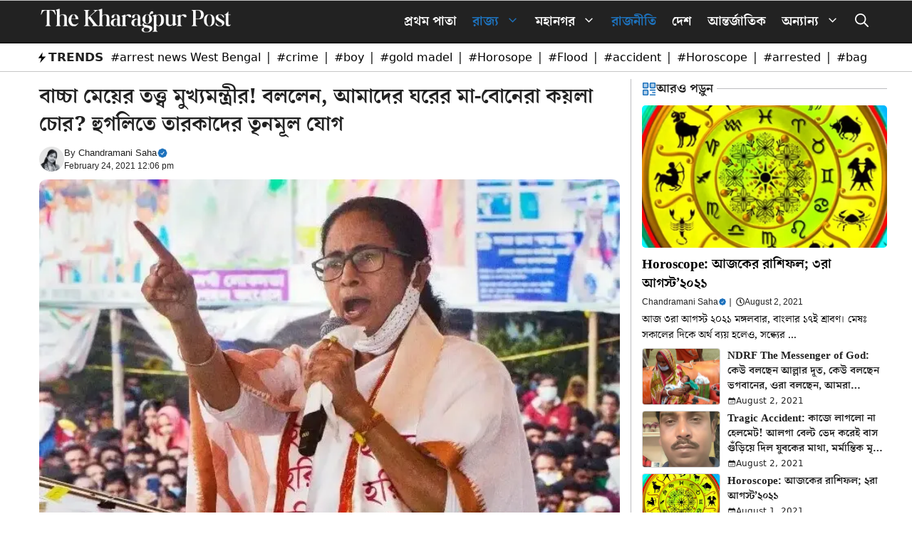

--- FILE ---
content_type: text/html; charset=UTF-8
request_url: https://thekharagpurpost.in/mamata-banerjee-hoogly/
body_size: 86291
content:
<!DOCTYPE html><html lang="en-US" prefix="og: https://ogp.me/ns#"><head><script data-no-optimize="1">var litespeed_docref=sessionStorage.getItem("litespeed_docref");litespeed_docref&&(Object.defineProperty(document,"referrer",{get:function(){return litespeed_docref}}),sessionStorage.removeItem("litespeed_docref"));</script> <meta charset="UTF-8"><meta name="viewport" content="width=device-width, initial-scale=1"><title>বাচ্চা মেয়ের তত্ত্ব মুখ্যমন্ত্রীর! বললেন, আমাদের ঘরের মা-বোনেরা কয়লা চোর? হুগলিতে তারকাদের তৃনমূল যোগ - The Kharagpur Post</title><meta name="description" content="অশ্লেষা চৌধুরী: “বাড়ীতে ঢুকে বাচ্চা মেয়ে, বউ, তাকে কয়লাচোর বলছেন? কয়লাচোরদের নিয়ে নিজে কোলে তুলে বেড়াচ্ছেন। আমাদের ঘরের মা-বোনেরা কয়লা চোর? হুগলির ডানলপের"/><meta name="robots" content="follow, index, max-snippet:-1, max-video-preview:-1, max-image-preview:large"/><link rel="canonical" href="https://thekharagpurpost.in/mamata-banerjee-hoogly/" /><meta property="og:locale" content="en_US" /><meta property="og:type" content="article" /><meta property="og:title" content="বাচ্চা মেয়ের তত্ত্ব মুখ্যমন্ত্রীর! বললেন, আমাদের ঘরের মা-বোনেরা কয়লা চোর? হুগলিতে তারকাদের তৃনমূল যোগ - The Kharagpur Post" /><meta property="og:description" content="অশ্লেষা চৌধুরী: “বাড়ীতে ঢুকে বাচ্চা মেয়ে, বউ, তাকে কয়লাচোর বলছেন? কয়লাচোরদের নিয়ে নিজে কোলে তুলে বেড়াচ্ছেন। আমাদের ঘরের মা-বোনেরা কয়লা চোর? হুগলির ডানলপের" /><meta property="og:url" content="https://thekharagpurpost.in/mamata-banerjee-hoogly/" /><meta property="og:site_name" content="The Kharagpur Post" /><meta property="article:tag" content="Avishek banerjee" /><meta property="article:tag" content="Hoogly" /><meta property="article:tag" content="Mamta banerjee" /><meta property="article:section" content="এখন খবর" /><meta property="og:image" content="https://thekharagpurpost.in/wp-content/uploads/2021/02/IMG_20210224_173533.jpg" /><meta property="og:image:secure_url" content="https://thekharagpurpost.in/wp-content/uploads/2021/02/IMG_20210224_173533.jpg" /><meta property="og:image:width" content="713" /><meta property="og:image:height" content="477" /><meta property="og:image:alt" content="বাচ্চা মেয়ের তত্ত্ব মুখ্যমন্ত্রীর! বললেন, আমাদের ঘরের মা-বোনেরা কয়লা চোর? হুগলিতে তারকাদের তৃনমূল যোগ" /><meta property="og:image:type" content="image/jpeg" /><meta property="article:published_time" content="2021-02-24T12:06:59+05:30" /><meta name="twitter:card" content="summary_large_image" /><meta name="twitter:title" content="বাচ্চা মেয়ের তত্ত্ব মুখ্যমন্ত্রীর! বললেন, আমাদের ঘরের মা-বোনেরা কয়লা চোর? হুগলিতে তারকাদের তৃনমূল যোগ - The Kharagpur Post" /><meta name="twitter:description" content="অশ্লেষা চৌধুরী: “বাড়ীতে ঢুকে বাচ্চা মেয়ে, বউ, তাকে কয়লাচোর বলছেন? কয়লাচোরদের নিয়ে নিজে কোলে তুলে বেড়াচ্ছেন। আমাদের ঘরের মা-বোনেরা কয়লা চোর? হুগলির ডানলপের" /><meta name="twitter:image" content="https://thekharagpurpost.in/wp-content/uploads/2021/02/IMG_20210224_173533.jpg" /><meta name="twitter:label1" content="Written by" /><meta name="twitter:data1" content="Chandramani Saha" /><meta name="twitter:label2" content="Time to read" /><meta name="twitter:data2" content="5 minutes" /> <script type="application/ld+json" class="rank-math-schema-pro">{"@context":"https://schema.org","@graph":[{"@type":["Person","Organization"],"@id":"https://thekharagpurpost.in/#person","name":"The Kharagpur Post","logo":{"@type":"ImageObject","@id":"https://thekharagpurpost.in/#logo","url":"https://thekharagpurpost.in/wp-content/uploads/2026/01/Your-paragraph-text-23-1-150x103.png","contentUrl":"https://thekharagpurpost.in/wp-content/uploads/2026/01/Your-paragraph-text-23-1-150x103.png","caption":"The Kharagpur Post","inLanguage":"en-US"},"image":{"@type":"ImageObject","@id":"https://thekharagpurpost.in/#logo","url":"https://thekharagpurpost.in/wp-content/uploads/2026/01/Your-paragraph-text-23-1-150x103.png","contentUrl":"https://thekharagpurpost.in/wp-content/uploads/2026/01/Your-paragraph-text-23-1-150x103.png","caption":"The Kharagpur Post","inLanguage":"en-US"}},{"@type":"WebSite","@id":"https://thekharagpurpost.in/#website","url":"https://thekharagpurpost.in","name":"The Kharagpur Post","publisher":{"@id":"https://thekharagpurpost.in/#person"},"inLanguage":"en-US"},{"@type":"ImageObject","@id":"https://thekharagpurpost.in/wp-content/uploads/2021/02/IMG_20210224_173533.jpg","url":"https://thekharagpurpost.in/wp-content/uploads/2021/02/IMG_20210224_173533.jpg","width":"713","height":"477","inLanguage":"en-US"},{"@type":"WebPage","@id":"https://thekharagpurpost.in/mamata-banerjee-hoogly/#webpage","url":"https://thekharagpurpost.in/mamata-banerjee-hoogly/","name":"\u09ac\u09be\u099a\u09cd\u099a\u09be \u09ae\u09c7\u09df\u09c7\u09b0 \u09a4\u09a4\u09cd\u09a4\u09cd\u09ac \u09ae\u09c1\u0996\u09cd\u09af\u09ae\u09a8\u09cd\u09a4\u09cd\u09b0\u09c0\u09b0! \u09ac\u09b2\u09b2\u09c7\u09a8, \u0986\u09ae\u09be\u09a6\u09c7\u09b0 \u0998\u09b0\u09c7\u09b0 \u09ae\u09be-\u09ac\u09cb\u09a8\u09c7\u09b0\u09be \u0995\u09df\u09b2\u09be \u099a\u09cb\u09b0? \u09b9\u09c1\u0997\u09b2\u09bf\u09a4\u09c7 \u09a4\u09be\u09b0\u0995\u09be\u09a6\u09c7\u09b0 \u09a4\u09c3\u09a8\u09ae\u09c2\u09b2 \u09af\u09cb\u0997 - The Kharagpur Post","datePublished":"2021-02-24T12:06:59+05:30","dateModified":"2021-02-24T12:06:59+05:30","isPartOf":{"@id":"https://thekharagpurpost.in/#website"},"primaryImageOfPage":{"@id":"https://thekharagpurpost.in/wp-content/uploads/2021/02/IMG_20210224_173533.jpg"},"inLanguage":"en-US"},{"@type":"Person","@id":"https://thekharagpurpost.in/author/news-desk/","name":"Chandramani Saha","url":"https://thekharagpurpost.in/author/news-desk/","image":{"@type":"ImageObject","@id":"https://thekharagpurpost.in/wp-content/uploads/2026/01/profilephoto-150x150.png","url":"https://thekharagpurpost.in/wp-content/uploads/2026/01/profilephoto-150x150.png","caption":"Chandramani Saha","inLanguage":"en-US"}},{"@type":"NewsArticle","headline":"\u09ac\u09be\u099a\u09cd\u099a\u09be \u09ae\u09c7\u09df\u09c7\u09b0 \u09a4\u09a4\u09cd\u09a4\u09cd\u09ac \u09ae\u09c1\u0996\u09cd\u09af\u09ae\u09a8\u09cd\u09a4\u09cd\u09b0\u09c0\u09b0! \u09ac\u09b2\u09b2\u09c7\u09a8, \u0986\u09ae\u09be\u09a6\u09c7\u09b0 \u0998\u09b0\u09c7\u09b0 \u09ae\u09be-\u09ac\u09cb\u09a8\u09c7\u09b0\u09be \u0995\u09df\u09b2\u09be \u099a\u09cb\u09b0? \u09b9\u09c1\u0997\u09b2\u09bf\u09a4\u09c7 \u09a4\u09be\u09b0\u0995\u09be\u09a6\u09c7\u09b0 \u09a4\u09c3\u09a8\u09ae\u09c2\u09b2 \u09af\u09cb\u0997 - The","datePublished":"2021-02-24T12:06:59+05:30","dateModified":"2021-02-24T12:06:59+05:30","articleSection":"\u098f\u0996\u09a8 \u0996\u09ac\u09b0, \u09b0\u09be\u099c\u09a8\u09c0\u09a4\u09bf, \u09b0\u09be\u099c\u09cd\u09af, \u09b9\u09c1\u0997\u09b2\u09bf","author":{"@id":"https://thekharagpurpost.in/author/news-desk/","name":"Chandramani Saha"},"publisher":{"@id":"https://thekharagpurpost.in/#person"},"description":"\u0985\u09b6\u09cd\u09b2\u09c7\u09b7\u09be \u099a\u09cc\u09a7\u09c1\u09b0\u09c0: \u201c\u09ac\u09be\u09a1\u09bc\u09c0\u09a4\u09c7 \u09a2\u09c1\u0995\u09c7 \u09ac\u09be\u099a\u09cd\u099a\u09be \u09ae\u09c7\u09df\u09c7, \u09ac\u0989, \u09a4\u09be\u0995\u09c7 \u0995\u09df\u09b2\u09be\u099a\u09cb\u09b0 \u09ac\u09b2\u099b\u09c7\u09a8? \u0995\u09df\u09b2\u09be\u099a\u09cb\u09b0\u09a6\u09c7\u09b0 \u09a8\u09bf\u09df\u09c7 \u09a8\u09bf\u099c\u09c7 \u0995\u09cb\u09b2\u09c7 \u09a4\u09c1\u09b2\u09c7 \u09ac\u09c7\u09a1\u09bc\u09be\u099a\u09cd\u099b\u09c7\u09a8\u0964 \u0986\u09ae\u09be\u09a6\u09c7\u09b0 \u0998\u09b0\u09c7\u09b0 \u09ae\u09be-\u09ac\u09cb\u09a8\u09c7\u09b0\u09be \u0995\u09df\u09b2\u09be \u099a\u09cb\u09b0? \u09b9\u09c1\u0997\u09b2\u09bf\u09b0 \u09a1\u09be\u09a8\u09b2\u09aa\u09c7\u09b0","copyrightYear":"2021","copyrightHolder":{"@id":"https://thekharagpurpost.in/#person"},"name":"\u09ac\u09be\u099a\u09cd\u099a\u09be \u09ae\u09c7\u09df\u09c7\u09b0 \u09a4\u09a4\u09cd\u09a4\u09cd\u09ac \u09ae\u09c1\u0996\u09cd\u09af\u09ae\u09a8\u09cd\u09a4\u09cd\u09b0\u09c0\u09b0! \u09ac\u09b2\u09b2\u09c7\u09a8, \u0986\u09ae\u09be\u09a6\u09c7\u09b0 \u0998\u09b0\u09c7\u09b0 \u09ae\u09be-\u09ac\u09cb\u09a8\u09c7\u09b0\u09be \u0995\u09df\u09b2\u09be \u099a\u09cb\u09b0? \u09b9\u09c1\u0997\u09b2\u09bf\u09a4\u09c7 \u09a4\u09be\u09b0\u0995\u09be\u09a6\u09c7\u09b0 \u09a4\u09c3\u09a8\u09ae\u09c2\u09b2 \u09af\u09cb\u0997 - The","@id":"https://thekharagpurpost.in/mamata-banerjee-hoogly/#richSnippet","isPartOf":{"@id":"https://thekharagpurpost.in/mamata-banerjee-hoogly/#webpage"},"image":{"@id":"https://thekharagpurpost.in/wp-content/uploads/2021/02/IMG_20210224_173533.jpg"},"inLanguage":"en-US","mainEntityOfPage":{"@id":"https://thekharagpurpost.in/mamata-banerjee-hoogly/#webpage"}}]}</script> <link rel="amphtml" href="https://thekharagpurpost.in/mamata-banerjee-hoogly/amp/" /><meta name="generator" content="AMP for WP 1.1.11"/><link rel='dns-prefetch' href='//www.googletagmanager.com' /><link rel="alternate" type="application/rss+xml" title="The Kharagpur Post &raquo; Feed" href="https://thekharagpurpost.in/feed/" /><link rel="alternate" title="oEmbed (JSON)" type="application/json+oembed" href="https://thekharagpurpost.in/wp-json/oembed/1.0/embed?url=https%3A%2F%2Fthekharagpurpost.in%2Fmamata-banerjee-hoogly%2F" /><link rel="alternate" title="oEmbed (XML)" type="text/xml+oembed" href="https://thekharagpurpost.in/wp-json/oembed/1.0/embed?url=https%3A%2F%2Fthekharagpurpost.in%2Fmamata-banerjee-hoogly%2F&#038;format=xml" /><style id='wp-img-auto-sizes-contain-inline-css'>img:is([sizes=auto i],[sizes^="auto," i]){contain-intrinsic-size:3000px 1500px}
/*# sourceURL=wp-img-auto-sizes-contain-inline-css */</style><link data-optimized="2" rel="stylesheet" href="https://thekharagpurpost.in/wp-content/litespeed/css/52a0992905af57d491bca05ce5651ba4.css?ver=f45b8" /><style id='wp-block-image-inline-css'>.wp-block-image>a,.wp-block-image>figure>a{display:inline-block}.wp-block-image img{box-sizing:border-box;height:auto;max-width:100%;vertical-align:bottom}@media not (prefers-reduced-motion){.wp-block-image img.hide{visibility:hidden}.wp-block-image img.show{animation:show-content-image .4s}}.wp-block-image[style*=border-radius] img,.wp-block-image[style*=border-radius]>a{border-radius:inherit}.wp-block-image.has-custom-border img{box-sizing:border-box}.wp-block-image.aligncenter{text-align:center}.wp-block-image.alignfull>a,.wp-block-image.alignwide>a{width:100%}.wp-block-image.alignfull img,.wp-block-image.alignwide img{height:auto;width:100%}.wp-block-image .aligncenter,.wp-block-image .alignleft,.wp-block-image .alignright,.wp-block-image.aligncenter,.wp-block-image.alignleft,.wp-block-image.alignright{display:table}.wp-block-image .aligncenter>figcaption,.wp-block-image .alignleft>figcaption,.wp-block-image .alignright>figcaption,.wp-block-image.aligncenter>figcaption,.wp-block-image.alignleft>figcaption,.wp-block-image.alignright>figcaption{caption-side:bottom;display:table-caption}.wp-block-image .alignleft{float:left;margin:.5em 1em .5em 0}.wp-block-image .alignright{float:right;margin:.5em 0 .5em 1em}.wp-block-image .aligncenter{margin-left:auto;margin-right:auto}.wp-block-image :where(figcaption){margin-bottom:1em;margin-top:.5em}.wp-block-image.is-style-circle-mask img{border-radius:9999px}@supports ((-webkit-mask-image:none) or (mask-image:none)) or (-webkit-mask-image:none){.wp-block-image.is-style-circle-mask img{border-radius:0;-webkit-mask-image:url('data:image/svg+xml;utf8,<svg viewBox="0 0 100 100" xmlns="http://www.w3.org/2000/svg"><circle cx="50" cy="50" r="50"/></svg>');mask-image:url('data:image/svg+xml;utf8,<svg viewBox="0 0 100 100" xmlns="http://www.w3.org/2000/svg"><circle cx="50" cy="50" r="50"/></svg>');mask-mode:alpha;-webkit-mask-position:center;mask-position:center;-webkit-mask-repeat:no-repeat;mask-repeat:no-repeat;-webkit-mask-size:contain;mask-size:contain}}:root :where(.wp-block-image.is-style-rounded img,.wp-block-image .is-style-rounded img){border-radius:9999px}.wp-block-image figure{margin:0}.wp-lightbox-container{display:flex;flex-direction:column;position:relative}.wp-lightbox-container img{cursor:zoom-in}.wp-lightbox-container img:hover+button{opacity:1}.wp-lightbox-container button{align-items:center;backdrop-filter:blur(16px) saturate(180%);background-color:#5a5a5a40;border:none;border-radius:4px;cursor:zoom-in;display:flex;height:20px;justify-content:center;opacity:0;padding:0;position:absolute;right:16px;text-align:center;top:16px;width:20px;z-index:100}@media not (prefers-reduced-motion){.wp-lightbox-container button{transition:opacity .2s ease}}.wp-lightbox-container button:focus-visible{outline:3px auto #5a5a5a40;outline:3px auto -webkit-focus-ring-color;outline-offset:3px}.wp-lightbox-container button:hover{cursor:pointer;opacity:1}.wp-lightbox-container button:focus{opacity:1}.wp-lightbox-container button:focus,.wp-lightbox-container button:hover,.wp-lightbox-container button:not(:hover):not(:active):not(.has-background){background-color:#5a5a5a40;border:none}.wp-lightbox-overlay{box-sizing:border-box;cursor:zoom-out;height:100vh;left:0;overflow:hidden;position:fixed;top:0;visibility:hidden;width:100%;z-index:100000}.wp-lightbox-overlay .close-button{align-items:center;cursor:pointer;display:flex;justify-content:center;min-height:40px;min-width:40px;padding:0;position:absolute;right:calc(env(safe-area-inset-right) + 16px);top:calc(env(safe-area-inset-top) + 16px);z-index:5000000}.wp-lightbox-overlay .close-button:focus,.wp-lightbox-overlay .close-button:hover,.wp-lightbox-overlay .close-button:not(:hover):not(:active):not(.has-background){background:none;border:none}.wp-lightbox-overlay .lightbox-image-container{height:var(--wp--lightbox-container-height);left:50%;overflow:hidden;position:absolute;top:50%;transform:translate(-50%,-50%);transform-origin:top left;width:var(--wp--lightbox-container-width);z-index:9999999999}.wp-lightbox-overlay .wp-block-image{align-items:center;box-sizing:border-box;display:flex;height:100%;justify-content:center;margin:0;position:relative;transform-origin:0 0;width:100%;z-index:3000000}.wp-lightbox-overlay .wp-block-image img{height:var(--wp--lightbox-image-height);min-height:var(--wp--lightbox-image-height);min-width:var(--wp--lightbox-image-width);width:var(--wp--lightbox-image-width)}.wp-lightbox-overlay .wp-block-image figcaption{display:none}.wp-lightbox-overlay button{background:none;border:none}.wp-lightbox-overlay .scrim{background-color:#fff;height:100%;opacity:.9;position:absolute;width:100%;z-index:2000000}.wp-lightbox-overlay.active{visibility:visible}@media not (prefers-reduced-motion){.wp-lightbox-overlay.active{animation:turn-on-visibility .25s both}.wp-lightbox-overlay.active img{animation:turn-on-visibility .35s both}.wp-lightbox-overlay.show-closing-animation:not(.active){animation:turn-off-visibility .35s both}.wp-lightbox-overlay.show-closing-animation:not(.active) img{animation:turn-off-visibility .25s both}.wp-lightbox-overlay.zoom.active{animation:none;opacity:1;visibility:visible}.wp-lightbox-overlay.zoom.active .lightbox-image-container{animation:lightbox-zoom-in .4s}.wp-lightbox-overlay.zoom.active .lightbox-image-container img{animation:none}.wp-lightbox-overlay.zoom.active .scrim{animation:turn-on-visibility .4s forwards}.wp-lightbox-overlay.zoom.show-closing-animation:not(.active){animation:none}.wp-lightbox-overlay.zoom.show-closing-animation:not(.active) .lightbox-image-container{animation:lightbox-zoom-out .4s}.wp-lightbox-overlay.zoom.show-closing-animation:not(.active) .lightbox-image-container img{animation:none}.wp-lightbox-overlay.zoom.show-closing-animation:not(.active) .scrim{animation:turn-off-visibility .4s forwards}}@keyframes show-content-image{0%{visibility:hidden}99%{visibility:hidden}to{visibility:visible}}@keyframes turn-on-visibility{0%{opacity:0}to{opacity:1}}@keyframes turn-off-visibility{0%{opacity:1;visibility:visible}99%{opacity:0;visibility:visible}to{opacity:0;visibility:hidden}}@keyframes lightbox-zoom-in{0%{transform:translate(calc((-100vw + var(--wp--lightbox-scrollbar-width))/2 + var(--wp--lightbox-initial-left-position)),calc(-50vh + var(--wp--lightbox-initial-top-position))) scale(var(--wp--lightbox-scale))}to{transform:translate(-50%,-50%) scale(1)}}@keyframes lightbox-zoom-out{0%{transform:translate(-50%,-50%) scale(1);visibility:visible}99%{visibility:visible}to{transform:translate(calc((-100vw + var(--wp--lightbox-scrollbar-width))/2 + var(--wp--lightbox-initial-left-position)),calc(-50vh + var(--wp--lightbox-initial-top-position))) scale(var(--wp--lightbox-scale));visibility:hidden}}
/*# sourceURL=https://thekharagpurpost.in/wp-includes/blocks/image/style.min.css */</style><style id='wp-block-social-links-inline-css'>.wp-block-social-links{background:none;box-sizing:border-box;margin-left:0;padding-left:0;padding-right:0;text-indent:0}.wp-block-social-links .wp-social-link a,.wp-block-social-links .wp-social-link a:hover{border-bottom:0;box-shadow:none;text-decoration:none}.wp-block-social-links .wp-social-link svg{height:1em;width:1em}.wp-block-social-links .wp-social-link span:not(.screen-reader-text){font-size:.65em;margin-left:.5em;margin-right:.5em}.wp-block-social-links.has-small-icon-size{font-size:16px}.wp-block-social-links,.wp-block-social-links.has-normal-icon-size{font-size:24px}.wp-block-social-links.has-large-icon-size{font-size:36px}.wp-block-social-links.has-huge-icon-size{font-size:48px}.wp-block-social-links.aligncenter{display:flex;justify-content:center}.wp-block-social-links.alignright{justify-content:flex-end}.wp-block-social-link{border-radius:9999px;display:block}@media not (prefers-reduced-motion){.wp-block-social-link{transition:transform .1s ease}}.wp-block-social-link{height:auto}.wp-block-social-link a{align-items:center;display:flex;line-height:0}.wp-block-social-link:hover{transform:scale(1.1)}.wp-block-social-links .wp-block-social-link.wp-social-link{display:inline-block;margin:0;padding:0}.wp-block-social-links .wp-block-social-link.wp-social-link .wp-block-social-link-anchor,.wp-block-social-links .wp-block-social-link.wp-social-link .wp-block-social-link-anchor svg,.wp-block-social-links .wp-block-social-link.wp-social-link .wp-block-social-link-anchor:active,.wp-block-social-links .wp-block-social-link.wp-social-link .wp-block-social-link-anchor:hover,.wp-block-social-links .wp-block-social-link.wp-social-link .wp-block-social-link-anchor:visited{color:currentColor;fill:currentColor}:where(.wp-block-social-links:not(.is-style-logos-only)) .wp-social-link{background-color:#f0f0f0;color:#444}:where(.wp-block-social-links:not(.is-style-logos-only)) .wp-social-link-amazon{background-color:#f90;color:#fff}:where(.wp-block-social-links:not(.is-style-logos-only)) .wp-social-link-bandcamp{background-color:#1ea0c3;color:#fff}:where(.wp-block-social-links:not(.is-style-logos-only)) .wp-social-link-behance{background-color:#0757fe;color:#fff}:where(.wp-block-social-links:not(.is-style-logos-only)) .wp-social-link-bluesky{background-color:#0a7aff;color:#fff}:where(.wp-block-social-links:not(.is-style-logos-only)) .wp-social-link-codepen{background-color:#1e1f26;color:#fff}:where(.wp-block-social-links:not(.is-style-logos-only)) .wp-social-link-deviantart{background-color:#02e49b;color:#fff}:where(.wp-block-social-links:not(.is-style-logos-only)) .wp-social-link-discord{background-color:#5865f2;color:#fff}:where(.wp-block-social-links:not(.is-style-logos-only)) .wp-social-link-dribbble{background-color:#e94c89;color:#fff}:where(.wp-block-social-links:not(.is-style-logos-only)) .wp-social-link-dropbox{background-color:#4280ff;color:#fff}:where(.wp-block-social-links:not(.is-style-logos-only)) .wp-social-link-etsy{background-color:#f45800;color:#fff}:where(.wp-block-social-links:not(.is-style-logos-only)) .wp-social-link-facebook{background-color:#0866ff;color:#fff}:where(.wp-block-social-links:not(.is-style-logos-only)) .wp-social-link-fivehundredpx{background-color:#000;color:#fff}:where(.wp-block-social-links:not(.is-style-logos-only)) .wp-social-link-flickr{background-color:#0461dd;color:#fff}:where(.wp-block-social-links:not(.is-style-logos-only)) .wp-social-link-foursquare{background-color:#e65678;color:#fff}:where(.wp-block-social-links:not(.is-style-logos-only)) .wp-social-link-github{background-color:#24292d;color:#fff}:where(.wp-block-social-links:not(.is-style-logos-only)) .wp-social-link-goodreads{background-color:#eceadd;color:#382110}:where(.wp-block-social-links:not(.is-style-logos-only)) .wp-social-link-google{background-color:#ea4434;color:#fff}:where(.wp-block-social-links:not(.is-style-logos-only)) .wp-social-link-gravatar{background-color:#1d4fc4;color:#fff}:where(.wp-block-social-links:not(.is-style-logos-only)) .wp-social-link-instagram{background-color:#f00075;color:#fff}:where(.wp-block-social-links:not(.is-style-logos-only)) .wp-social-link-lastfm{background-color:#e21b24;color:#fff}:where(.wp-block-social-links:not(.is-style-logos-only)) .wp-social-link-linkedin{background-color:#0d66c2;color:#fff}:where(.wp-block-social-links:not(.is-style-logos-only)) .wp-social-link-mastodon{background-color:#3288d4;color:#fff}:where(.wp-block-social-links:not(.is-style-logos-only)) .wp-social-link-medium{background-color:#000;color:#fff}:where(.wp-block-social-links:not(.is-style-logos-only)) .wp-social-link-meetup{background-color:#f6405f;color:#fff}:where(.wp-block-social-links:not(.is-style-logos-only)) .wp-social-link-patreon{background-color:#000;color:#fff}:where(.wp-block-social-links:not(.is-style-logos-only)) .wp-social-link-pinterest{background-color:#e60122;color:#fff}:where(.wp-block-social-links:not(.is-style-logos-only)) .wp-social-link-pocket{background-color:#ef4155;color:#fff}:where(.wp-block-social-links:not(.is-style-logos-only)) .wp-social-link-reddit{background-color:#ff4500;color:#fff}:where(.wp-block-social-links:not(.is-style-logos-only)) .wp-social-link-skype{background-color:#0478d7;color:#fff}:where(.wp-block-social-links:not(.is-style-logos-only)) .wp-social-link-snapchat{background-color:#fefc00;color:#fff;stroke:#000}:where(.wp-block-social-links:not(.is-style-logos-only)) .wp-social-link-soundcloud{background-color:#ff5600;color:#fff}:where(.wp-block-social-links:not(.is-style-logos-only)) .wp-social-link-spotify{background-color:#1bd760;color:#fff}:where(.wp-block-social-links:not(.is-style-logos-only)) .wp-social-link-telegram{background-color:#2aabee;color:#fff}:where(.wp-block-social-links:not(.is-style-logos-only)) .wp-social-link-threads{background-color:#000;color:#fff}:where(.wp-block-social-links:not(.is-style-logos-only)) .wp-social-link-tiktok{background-color:#000;color:#fff}:where(.wp-block-social-links:not(.is-style-logos-only)) .wp-social-link-tumblr{background-color:#011835;color:#fff}:where(.wp-block-social-links:not(.is-style-logos-only)) .wp-social-link-twitch{background-color:#6440a4;color:#fff}:where(.wp-block-social-links:not(.is-style-logos-only)) .wp-social-link-twitter{background-color:#1da1f2;color:#fff}:where(.wp-block-social-links:not(.is-style-logos-only)) .wp-social-link-vimeo{background-color:#1eb7ea;color:#fff}:where(.wp-block-social-links:not(.is-style-logos-only)) .wp-social-link-vk{background-color:#4680c2;color:#fff}:where(.wp-block-social-links:not(.is-style-logos-only)) .wp-social-link-wordpress{background-color:#3499cd;color:#fff}:where(.wp-block-social-links:not(.is-style-logos-only)) .wp-social-link-whatsapp{background-color:#25d366;color:#fff}:where(.wp-block-social-links:not(.is-style-logos-only)) .wp-social-link-x{background-color:#000;color:#fff}:where(.wp-block-social-links:not(.is-style-logos-only)) .wp-social-link-yelp{background-color:#d32422;color:#fff}:where(.wp-block-social-links:not(.is-style-logos-only)) .wp-social-link-youtube{background-color:red;color:#fff}:where(.wp-block-social-links.is-style-logos-only) .wp-social-link{background:none}:where(.wp-block-social-links.is-style-logos-only) .wp-social-link svg{height:1.25em;width:1.25em}:where(.wp-block-social-links.is-style-logos-only) .wp-social-link-amazon{color:#f90}:where(.wp-block-social-links.is-style-logos-only) .wp-social-link-bandcamp{color:#1ea0c3}:where(.wp-block-social-links.is-style-logos-only) .wp-social-link-behance{color:#0757fe}:where(.wp-block-social-links.is-style-logos-only) .wp-social-link-bluesky{color:#0a7aff}:where(.wp-block-social-links.is-style-logos-only) .wp-social-link-codepen{color:#1e1f26}:where(.wp-block-social-links.is-style-logos-only) .wp-social-link-deviantart{color:#02e49b}:where(.wp-block-social-links.is-style-logos-only) .wp-social-link-discord{color:#5865f2}:where(.wp-block-social-links.is-style-logos-only) .wp-social-link-dribbble{color:#e94c89}:where(.wp-block-social-links.is-style-logos-only) .wp-social-link-dropbox{color:#4280ff}:where(.wp-block-social-links.is-style-logos-only) .wp-social-link-etsy{color:#f45800}:where(.wp-block-social-links.is-style-logos-only) .wp-social-link-facebook{color:#0866ff}:where(.wp-block-social-links.is-style-logos-only) .wp-social-link-fivehundredpx{color:#000}:where(.wp-block-social-links.is-style-logos-only) .wp-social-link-flickr{color:#0461dd}:where(.wp-block-social-links.is-style-logos-only) .wp-social-link-foursquare{color:#e65678}:where(.wp-block-social-links.is-style-logos-only) .wp-social-link-github{color:#24292d}:where(.wp-block-social-links.is-style-logos-only) .wp-social-link-goodreads{color:#382110}:where(.wp-block-social-links.is-style-logos-only) .wp-social-link-google{color:#ea4434}:where(.wp-block-social-links.is-style-logos-only) .wp-social-link-gravatar{color:#1d4fc4}:where(.wp-block-social-links.is-style-logos-only) .wp-social-link-instagram{color:#f00075}:where(.wp-block-social-links.is-style-logos-only) .wp-social-link-lastfm{color:#e21b24}:where(.wp-block-social-links.is-style-logos-only) .wp-social-link-linkedin{color:#0d66c2}:where(.wp-block-social-links.is-style-logos-only) .wp-social-link-mastodon{color:#3288d4}:where(.wp-block-social-links.is-style-logos-only) .wp-social-link-medium{color:#000}:where(.wp-block-social-links.is-style-logos-only) .wp-social-link-meetup{color:#f6405f}:where(.wp-block-social-links.is-style-logos-only) .wp-social-link-patreon{color:#000}:where(.wp-block-social-links.is-style-logos-only) .wp-social-link-pinterest{color:#e60122}:where(.wp-block-social-links.is-style-logos-only) .wp-social-link-pocket{color:#ef4155}:where(.wp-block-social-links.is-style-logos-only) .wp-social-link-reddit{color:#ff4500}:where(.wp-block-social-links.is-style-logos-only) .wp-social-link-skype{color:#0478d7}:where(.wp-block-social-links.is-style-logos-only) .wp-social-link-snapchat{color:#fff;stroke:#000}:where(.wp-block-social-links.is-style-logos-only) .wp-social-link-soundcloud{color:#ff5600}:where(.wp-block-social-links.is-style-logos-only) .wp-social-link-spotify{color:#1bd760}:where(.wp-block-social-links.is-style-logos-only) .wp-social-link-telegram{color:#2aabee}:where(.wp-block-social-links.is-style-logos-only) .wp-social-link-threads{color:#000}:where(.wp-block-social-links.is-style-logos-only) .wp-social-link-tiktok{color:#000}:where(.wp-block-social-links.is-style-logos-only) .wp-social-link-tumblr{color:#011835}:where(.wp-block-social-links.is-style-logos-only) .wp-social-link-twitch{color:#6440a4}:where(.wp-block-social-links.is-style-logos-only) .wp-social-link-twitter{color:#1da1f2}:where(.wp-block-social-links.is-style-logos-only) .wp-social-link-vimeo{color:#1eb7ea}:where(.wp-block-social-links.is-style-logos-only) .wp-social-link-vk{color:#4680c2}:where(.wp-block-social-links.is-style-logos-only) .wp-social-link-whatsapp{color:#25d366}:where(.wp-block-social-links.is-style-logos-only) .wp-social-link-wordpress{color:#3499cd}:where(.wp-block-social-links.is-style-logos-only) .wp-social-link-x{color:#000}:where(.wp-block-social-links.is-style-logos-only) .wp-social-link-yelp{color:#d32422}:where(.wp-block-social-links.is-style-logos-only) .wp-social-link-youtube{color:red}.wp-block-social-links.is-style-pill-shape .wp-social-link{width:auto}:root :where(.wp-block-social-links .wp-social-link a){padding:.25em}:root :where(.wp-block-social-links.is-style-logos-only .wp-social-link a){padding:0}:root :where(.wp-block-social-links.is-style-pill-shape .wp-social-link a){padding-left:.6666666667em;padding-right:.6666666667em}.wp-block-social-links:not(.has-icon-color):not(.has-icon-background-color) .wp-social-link-snapchat .wp-block-social-link-label{color:#000}
/*# sourceURL=https://thekharagpurpost.in/wp-includes/blocks/social-links/style.min.css */</style><style id='global-styles-inline-css'>:root{--wp--preset--aspect-ratio--square: 1;--wp--preset--aspect-ratio--4-3: 4/3;--wp--preset--aspect-ratio--3-4: 3/4;--wp--preset--aspect-ratio--3-2: 3/2;--wp--preset--aspect-ratio--2-3: 2/3;--wp--preset--aspect-ratio--16-9: 16/9;--wp--preset--aspect-ratio--9-16: 9/16;--wp--preset--color--black: #000000;--wp--preset--color--cyan-bluish-gray: #abb8c3;--wp--preset--color--white: #ffffff;--wp--preset--color--pale-pink: #f78da7;--wp--preset--color--vivid-red: #cf2e2e;--wp--preset--color--luminous-vivid-orange: #ff6900;--wp--preset--color--luminous-vivid-amber: #fcb900;--wp--preset--color--light-green-cyan: #7bdcb5;--wp--preset--color--vivid-green-cyan: #00d084;--wp--preset--color--pale-cyan-blue: #8ed1fc;--wp--preset--color--vivid-cyan-blue: #0693e3;--wp--preset--color--vivid-purple: #9b51e0;--wp--preset--color--contrast: var(--contrast);--wp--preset--color--contrast-2: var(--contrast-2);--wp--preset--color--contrast-3: var(--contrast-3);--wp--preset--color--base: var(--base);--wp--preset--color--base-2: var(--base-2);--wp--preset--color--base-3: var(--base-3);--wp--preset--color--accent: var(--accent);--wp--preset--gradient--vivid-cyan-blue-to-vivid-purple: linear-gradient(135deg,rgb(6,147,227) 0%,rgb(155,81,224) 100%);--wp--preset--gradient--light-green-cyan-to-vivid-green-cyan: linear-gradient(135deg,rgb(122,220,180) 0%,rgb(0,208,130) 100%);--wp--preset--gradient--luminous-vivid-amber-to-luminous-vivid-orange: linear-gradient(135deg,rgb(252,185,0) 0%,rgb(255,105,0) 100%);--wp--preset--gradient--luminous-vivid-orange-to-vivid-red: linear-gradient(135deg,rgb(255,105,0) 0%,rgb(207,46,46) 100%);--wp--preset--gradient--very-light-gray-to-cyan-bluish-gray: linear-gradient(135deg,rgb(238,238,238) 0%,rgb(169,184,195) 100%);--wp--preset--gradient--cool-to-warm-spectrum: linear-gradient(135deg,rgb(74,234,220) 0%,rgb(151,120,209) 20%,rgb(207,42,186) 40%,rgb(238,44,130) 60%,rgb(251,105,98) 80%,rgb(254,248,76) 100%);--wp--preset--gradient--blush-light-purple: linear-gradient(135deg,rgb(255,206,236) 0%,rgb(152,150,240) 100%);--wp--preset--gradient--blush-bordeaux: linear-gradient(135deg,rgb(254,205,165) 0%,rgb(254,45,45) 50%,rgb(107,0,62) 100%);--wp--preset--gradient--luminous-dusk: linear-gradient(135deg,rgb(255,203,112) 0%,rgb(199,81,192) 50%,rgb(65,88,208) 100%);--wp--preset--gradient--pale-ocean: linear-gradient(135deg,rgb(255,245,203) 0%,rgb(182,227,212) 50%,rgb(51,167,181) 100%);--wp--preset--gradient--electric-grass: linear-gradient(135deg,rgb(202,248,128) 0%,rgb(113,206,126) 100%);--wp--preset--gradient--midnight: linear-gradient(135deg,rgb(2,3,129) 0%,rgb(40,116,252) 100%);--wp--preset--font-size--small: 13px;--wp--preset--font-size--medium: 20px;--wp--preset--font-size--large: 36px;--wp--preset--font-size--x-large: 42px;--wp--preset--spacing--20: 0.44rem;--wp--preset--spacing--30: 0.67rem;--wp--preset--spacing--40: 1rem;--wp--preset--spacing--50: 1.5rem;--wp--preset--spacing--60: 2.25rem;--wp--preset--spacing--70: 3.38rem;--wp--preset--spacing--80: 5.06rem;--wp--preset--shadow--natural: 6px 6px 9px rgba(0, 0, 0, 0.2);--wp--preset--shadow--deep: 12px 12px 50px rgba(0, 0, 0, 0.4);--wp--preset--shadow--sharp: 6px 6px 0px rgba(0, 0, 0, 0.2);--wp--preset--shadow--outlined: 6px 6px 0px -3px rgb(255, 255, 255), 6px 6px rgb(0, 0, 0);--wp--preset--shadow--crisp: 6px 6px 0px rgb(0, 0, 0);}:where(.is-layout-flex){gap: 0.5em;}:where(.is-layout-grid){gap: 0.5em;}body .is-layout-flex{display: flex;}.is-layout-flex{flex-wrap: wrap;align-items: center;}.is-layout-flex > :is(*, div){margin: 0;}body .is-layout-grid{display: grid;}.is-layout-grid > :is(*, div){margin: 0;}:where(.wp-block-columns.is-layout-flex){gap: 2em;}:where(.wp-block-columns.is-layout-grid){gap: 2em;}:where(.wp-block-post-template.is-layout-flex){gap: 1.25em;}:where(.wp-block-post-template.is-layout-grid){gap: 1.25em;}.has-black-color{color: var(--wp--preset--color--black) !important;}.has-cyan-bluish-gray-color{color: var(--wp--preset--color--cyan-bluish-gray) !important;}.has-white-color{color: var(--wp--preset--color--white) !important;}.has-pale-pink-color{color: var(--wp--preset--color--pale-pink) !important;}.has-vivid-red-color{color: var(--wp--preset--color--vivid-red) !important;}.has-luminous-vivid-orange-color{color: var(--wp--preset--color--luminous-vivid-orange) !important;}.has-luminous-vivid-amber-color{color: var(--wp--preset--color--luminous-vivid-amber) !important;}.has-light-green-cyan-color{color: var(--wp--preset--color--light-green-cyan) !important;}.has-vivid-green-cyan-color{color: var(--wp--preset--color--vivid-green-cyan) !important;}.has-pale-cyan-blue-color{color: var(--wp--preset--color--pale-cyan-blue) !important;}.has-vivid-cyan-blue-color{color: var(--wp--preset--color--vivid-cyan-blue) !important;}.has-vivid-purple-color{color: var(--wp--preset--color--vivid-purple) !important;}.has-black-background-color{background-color: var(--wp--preset--color--black) !important;}.has-cyan-bluish-gray-background-color{background-color: var(--wp--preset--color--cyan-bluish-gray) !important;}.has-white-background-color{background-color: var(--wp--preset--color--white) !important;}.has-pale-pink-background-color{background-color: var(--wp--preset--color--pale-pink) !important;}.has-vivid-red-background-color{background-color: var(--wp--preset--color--vivid-red) !important;}.has-luminous-vivid-orange-background-color{background-color: var(--wp--preset--color--luminous-vivid-orange) !important;}.has-luminous-vivid-amber-background-color{background-color: var(--wp--preset--color--luminous-vivid-amber) !important;}.has-light-green-cyan-background-color{background-color: var(--wp--preset--color--light-green-cyan) !important;}.has-vivid-green-cyan-background-color{background-color: var(--wp--preset--color--vivid-green-cyan) !important;}.has-pale-cyan-blue-background-color{background-color: var(--wp--preset--color--pale-cyan-blue) !important;}.has-vivid-cyan-blue-background-color{background-color: var(--wp--preset--color--vivid-cyan-blue) !important;}.has-vivid-purple-background-color{background-color: var(--wp--preset--color--vivid-purple) !important;}.has-black-border-color{border-color: var(--wp--preset--color--black) !important;}.has-cyan-bluish-gray-border-color{border-color: var(--wp--preset--color--cyan-bluish-gray) !important;}.has-white-border-color{border-color: var(--wp--preset--color--white) !important;}.has-pale-pink-border-color{border-color: var(--wp--preset--color--pale-pink) !important;}.has-vivid-red-border-color{border-color: var(--wp--preset--color--vivid-red) !important;}.has-luminous-vivid-orange-border-color{border-color: var(--wp--preset--color--luminous-vivid-orange) !important;}.has-luminous-vivid-amber-border-color{border-color: var(--wp--preset--color--luminous-vivid-amber) !important;}.has-light-green-cyan-border-color{border-color: var(--wp--preset--color--light-green-cyan) !important;}.has-vivid-green-cyan-border-color{border-color: var(--wp--preset--color--vivid-green-cyan) !important;}.has-pale-cyan-blue-border-color{border-color: var(--wp--preset--color--pale-cyan-blue) !important;}.has-vivid-cyan-blue-border-color{border-color: var(--wp--preset--color--vivid-cyan-blue) !important;}.has-vivid-purple-border-color{border-color: var(--wp--preset--color--vivid-purple) !important;}.has-vivid-cyan-blue-to-vivid-purple-gradient-background{background: var(--wp--preset--gradient--vivid-cyan-blue-to-vivid-purple) !important;}.has-light-green-cyan-to-vivid-green-cyan-gradient-background{background: var(--wp--preset--gradient--light-green-cyan-to-vivid-green-cyan) !important;}.has-luminous-vivid-amber-to-luminous-vivid-orange-gradient-background{background: var(--wp--preset--gradient--luminous-vivid-amber-to-luminous-vivid-orange) !important;}.has-luminous-vivid-orange-to-vivid-red-gradient-background{background: var(--wp--preset--gradient--luminous-vivid-orange-to-vivid-red) !important;}.has-very-light-gray-to-cyan-bluish-gray-gradient-background{background: var(--wp--preset--gradient--very-light-gray-to-cyan-bluish-gray) !important;}.has-cool-to-warm-spectrum-gradient-background{background: var(--wp--preset--gradient--cool-to-warm-spectrum) !important;}.has-blush-light-purple-gradient-background{background: var(--wp--preset--gradient--blush-light-purple) !important;}.has-blush-bordeaux-gradient-background{background: var(--wp--preset--gradient--blush-bordeaux) !important;}.has-luminous-dusk-gradient-background{background: var(--wp--preset--gradient--luminous-dusk) !important;}.has-pale-ocean-gradient-background{background: var(--wp--preset--gradient--pale-ocean) !important;}.has-electric-grass-gradient-background{background: var(--wp--preset--gradient--electric-grass) !important;}.has-midnight-gradient-background{background: var(--wp--preset--gradient--midnight) !important;}.has-small-font-size{font-size: var(--wp--preset--font-size--small) !important;}.has-medium-font-size{font-size: var(--wp--preset--font-size--medium) !important;}.has-large-font-size{font-size: var(--wp--preset--font-size--large) !important;}.has-x-large-font-size{font-size: var(--wp--preset--font-size--x-large) !important;}
/*# sourceURL=global-styles-inline-css */</style><style id='classic-theme-styles-inline-css'>/*! This file is auto-generated */
.wp-block-button__link{color:#fff;background-color:#32373c;border-radius:9999px;box-shadow:none;text-decoration:none;padding:calc(.667em + 2px) calc(1.333em + 2px);font-size:1.125em}.wp-block-file__button{background:#32373c;color:#fff;text-decoration:none}
/*# sourceURL=/wp-includes/css/classic-themes.min.css */</style><style id='generate-style-inline-css'>body{background-color:#ffffff;color:var(--contrast);}a{color:var(--accent);}a:hover, a:focus, a:active{color:var(--contrast);}.wp-block-group__inner-container{max-width:1200px;margin-left:auto;margin-right:auto;}.site-header .header-image{width:350px;}:root{--contrast:#222222;--contrast-2:#575760;--contrast-3:#b2b2be;--base:#f0f0f0;--base-2:#f7f8f9;--base-3:#ffffff;--accent:#1e73be;}:root .has-contrast-color{color:var(--contrast);}:root .has-contrast-background-color{background-color:var(--contrast);}:root .has-contrast-2-color{color:var(--contrast-2);}:root .has-contrast-2-background-color{background-color:var(--contrast-2);}:root .has-contrast-3-color{color:var(--contrast-3);}:root .has-contrast-3-background-color{background-color:var(--contrast-3);}:root .has-base-color{color:var(--base);}:root .has-base-background-color{background-color:var(--base);}:root .has-base-2-color{color:var(--base-2);}:root .has-base-2-background-color{background-color:var(--base-2);}:root .has-base-3-color{color:var(--base-3);}:root .has-base-3-background-color{background-color:var(--base-3);}:root .has-accent-color{color:var(--accent);}:root .has-accent-background-color{background-color:var(--accent);}.gp-modal:not(.gp-modal--open):not(.gp-modal--transition){display:none;}.gp-modal--transition:not(.gp-modal--open){pointer-events:none;}.gp-modal-overlay:not(.gp-modal-overlay--open):not(.gp-modal--transition){display:none;}.gp-modal__overlay{display:none;position:fixed;top:0;left:0;right:0;bottom:0;background:rgba(0,0,0,0.2);display:flex;justify-content:center;align-items:center;z-index:10000;backdrop-filter:blur(3px);transition:opacity 500ms ease;opacity:0;}.gp-modal--open:not(.gp-modal--transition) .gp-modal__overlay{opacity:1;}.gp-modal__container{max-width:100%;max-height:100vh;transform:scale(0.9);transition:transform 500ms ease;padding:0 10px;}.gp-modal--open:not(.gp-modal--transition) .gp-modal__container{transform:scale(1);}.search-modal-fields{display:flex;}.gp-search-modal .gp-modal__overlay{align-items:flex-start;padding-top:25vh;background:var(--gp-search-modal-overlay-bg-color);}.search-modal-form{width:500px;max-width:100%;background-color:var(--gp-search-modal-bg-color);color:var(--gp-search-modal-text-color);}.search-modal-form .search-field, .search-modal-form .search-field:focus{width:100%;height:60px;background-color:transparent;border:0;appearance:none;color:currentColor;}.search-modal-fields button, .search-modal-fields button:active, .search-modal-fields button:focus, .search-modal-fields button:hover{background-color:transparent;border:0;color:currentColor;width:60px;}.main-navigation a, .main-navigation .menu-toggle, .main-navigation .menu-bar-items{font-family:var(--gp-font--noto-serif-bengali);font-weight:bold;font-size:19px;}h1.entry-title{font-family:var(--gp-font--noto-serif-bengali);font-weight:bold;font-size:30px;line-height:1.3em;}@media (max-width:768px){h1.entry-title{font-size:28px;}}.top-bar{background-color:#636363;color:#ffffff;}.top-bar a{color:#ffffff;}.top-bar a:hover{color:#303030;}.site-header{background-color:var(--base-3);}.main-title a,.main-title a:hover{color:var(--base-3);}.site-description{color:var(--contrast-2);}.main-navigation,.main-navigation ul ul{background-color:var(--contrast);}.main-navigation .main-nav ul li a, .main-navigation .menu-toggle, .main-navigation .menu-bar-items{color:var(--base-3);}.main-navigation .main-nav ul li:not([class*="current-menu-"]):hover > a, .main-navigation .main-nav ul li:not([class*="current-menu-"]):focus > a, .main-navigation .main-nav ul li.sfHover:not([class*="current-menu-"]) > a, .main-navigation .menu-bar-item:hover > a, .main-navigation .menu-bar-item.sfHover > a{color:var(--accent);}button.menu-toggle:hover,button.menu-toggle:focus{color:var(--base-3);}.main-navigation .main-nav ul li[class*="current-menu-"] > a{color:var(--accent);}.navigation-search input[type="search"],.navigation-search input[type="search"]:active, .navigation-search input[type="search"]:focus, .main-navigation .main-nav ul li.search-item.active > a, .main-navigation .menu-bar-items .search-item.active > a{color:var(--accent);}.main-navigation ul ul{background-color:var(--base);}.separate-containers .inside-article, .separate-containers .comments-area, .separate-containers .page-header, .one-container .container, .separate-containers .paging-navigation, .inside-page-header{background-color:var(--base-3);}.entry-title a{color:var(--contrast);}.entry-title a:hover{color:var(--contrast-2);}.entry-meta{color:var(--contrast-2);}.sidebar .widget{background-color:var(--base-3);}.footer-widgets{background-color:var(--base-3);}.site-info{background-color:var(--base-3);}input[type="text"],input[type="email"],input[type="url"],input[type="password"],input[type="search"],input[type="tel"],input[type="number"],textarea,select{color:var(--contrast);background-color:var(--base-2);border-color:var(--base);}input[type="text"]:focus,input[type="email"]:focus,input[type="url"]:focus,input[type="password"]:focus,input[type="search"]:focus,input[type="tel"]:focus,input[type="number"]:focus,textarea:focus,select:focus{color:var(--contrast);background-color:var(--base-2);border-color:var(--contrast-3);}button,html input[type="button"],input[type="reset"],input[type="submit"],a.button,a.wp-block-button__link:not(.has-background){color:#ffffff;background-color:#55555e;}button:hover,html input[type="button"]:hover,input[type="reset"]:hover,input[type="submit"]:hover,a.button:hover,button:focus,html input[type="button"]:focus,input[type="reset"]:focus,input[type="submit"]:focus,a.button:focus,a.wp-block-button__link:not(.has-background):active,a.wp-block-button__link:not(.has-background):focus,a.wp-block-button__link:not(.has-background):hover{color:#ffffff;background-color:#3f4047;}a.generate-back-to-top{background-color:rgba( 0,0,0,0.4 );color:#ffffff;}a.generate-back-to-top:hover,a.generate-back-to-top:focus{background-color:rgba( 0,0,0,0.6 );color:#ffffff;}:root{--gp-search-modal-bg-color:var(--base-3);--gp-search-modal-text-color:var(--contrast);--gp-search-modal-overlay-bg-color:rgba(0,0,0,0.2);}@media (max-width: 768px){.main-navigation .menu-bar-item:hover > a, .main-navigation .menu-bar-item.sfHover > a{background:none;color:var(--base-3);}}.inside-header{padding:20px 0px 20px 0px;}.nav-below-header .main-navigation .inside-navigation.grid-container, .nav-above-header .main-navigation .inside-navigation.grid-container{padding:0px 11px 0px 11px;}.separate-containers .inside-article, .separate-containers .comments-area, .separate-containers .page-header, .separate-containers .paging-navigation, .one-container .site-content, .inside-page-header{padding:15px 10px 15px 15px;}.site-main .wp-block-group__inner-container{padding:15px 10px 15px 15px;}.separate-containers .paging-navigation{padding-top:20px;padding-bottom:20px;}.entry-content .alignwide, body:not(.no-sidebar) .entry-content .alignfull{margin-left:-15px;width:calc(100% + 25px);max-width:calc(100% + 25px);}.one-container.right-sidebar .site-main,.one-container.both-right .site-main{margin-right:10px;}.one-container.left-sidebar .site-main,.one-container.both-left .site-main{margin-left:15px;}.one-container.both-sidebars .site-main{margin:0px 10px 0px 15px;}.sidebar .widget, .page-header, .widget-area .main-navigation, .site-main > *{margin-bottom:0px;}.separate-containers .site-main{margin:0px;}.both-right .inside-left-sidebar,.both-left .inside-left-sidebar{margin-right:0px;}.both-right .inside-right-sidebar,.both-left .inside-right-sidebar{margin-left:0px;}.one-container.archive .post:not(:last-child):not(.is-loop-template-item), .one-container.blog .post:not(:last-child):not(.is-loop-template-item){padding-bottom:15px;}.separate-containers .featured-image{margin-top:0px;}.separate-containers .inside-right-sidebar, .separate-containers .inside-left-sidebar{margin-top:0px;margin-bottom:0px;}.main-navigation .main-nav ul li a,.menu-toggle,.main-navigation .menu-bar-item > a{padding-left:11px;padding-right:11px;line-height:58px;}.main-navigation .main-nav ul ul li a{padding:10px 11px 10px 11px;}.navigation-search input[type="search"]{height:58px;}.rtl .menu-item-has-children .dropdown-menu-toggle{padding-left:11px;}.menu-item-has-children .dropdown-menu-toggle{padding-right:11px;}.rtl .main-navigation .main-nav ul li.menu-item-has-children > a{padding-right:11px;}.widget-area .widget{padding:15px;}@media (max-width:768px){.separate-containers .inside-article, .separate-containers .comments-area, .separate-containers .page-header, .separate-containers .paging-navigation, .one-container .site-content, .inside-page-header{padding:15px;}.site-main .wp-block-group__inner-container{padding:15px;}.inside-top-bar{padding-right:30px;padding-left:30px;}.inside-header{padding-right:30px;padding-left:30px;}.widget-area .widget{padding-top:15px;padding-right:15px;padding-bottom:15px;padding-left:15px;}.footer-widgets-container{padding-top:30px;padding-right:30px;padding-bottom:30px;padding-left:30px;}.inside-site-info{padding-right:30px;padding-left:30px;}.entry-content .alignwide, body:not(.no-sidebar) .entry-content .alignfull{margin-left:-15px;width:calc(100% + 30px);max-width:calc(100% + 30px);}.one-container .site-main .paging-navigation{margin-bottom:0px;}}/* End cached CSS */.is-right-sidebar{width:30%;}.is-left-sidebar{width:30%;}.site-content .content-area{width:70%;}@media (max-width: 768px){.main-navigation .menu-toggle,.sidebar-nav-mobile:not(#sticky-placeholder){display:block;}.main-navigation ul,.gen-sidebar-nav,.main-navigation:not(.slideout-navigation):not(.toggled) .main-nav > ul,.has-inline-mobile-toggle #site-navigation .inside-navigation > *:not(.navigation-search):not(.main-nav){display:none;}.nav-align-right .inside-navigation,.nav-align-center .inside-navigation{justify-content:space-between;}}
.dynamic-author-image-rounded{border-radius:100%;}.dynamic-featured-image, .dynamic-author-image{vertical-align:middle;}.one-container.blog .dynamic-content-template:not(:last-child), .one-container.archive .dynamic-content-template:not(:last-child){padding-bottom:0px;}.dynamic-entry-excerpt > p:last-child{margin-bottom:0px;}
.main-navigation .main-nav ul li a,.menu-toggle,.main-navigation .menu-bar-item > a{transition: line-height 300ms ease}.main-navigation.toggled .main-nav > ul{background-color: var(--contrast)}.sticky-enabled .gen-sidebar-nav.is_stuck .main-navigation {margin-bottom: 0px;}.sticky-enabled .gen-sidebar-nav.is_stuck {z-index: 500;}.sticky-enabled .main-navigation.is_stuck {box-shadow: 0 2px 2px -2px rgba(0, 0, 0, .2);}.navigation-stick:not(.gen-sidebar-nav) {left: 0;right: 0;width: 100% !important;}.nav-float-right .navigation-stick {width: 100% !important;left: 0;}.nav-float-right .navigation-stick .navigation-branding {margin-right: auto;}.main-navigation.has-sticky-branding:not(.grid-container) .inside-navigation:not(.grid-container) .navigation-branding{margin-left: 10px;}
@media (max-width: 768px){.main-navigation .main-nav ul li a,.main-navigation .menu-toggle,.main-navigation .mobile-bar-items a,.main-navigation .menu-bar-item > a{line-height:60px;}.main-navigation .site-logo.navigation-logo img, .mobile-header-navigation .site-logo.mobile-header-logo img, .navigation-search input[type="search"]{height:60px;}}.post-image:not(:first-child), .page-content:not(:first-child), .entry-content:not(:first-child), .entry-summary:not(:first-child), footer.entry-meta{margin-top:0.4em;}.post-image-above-header .inside-article div.featured-image, .post-image-above-header .inside-article div.post-image{margin-bottom:0.4em;}
/*# sourceURL=generate-style-inline-css */</style><style id='generateblocks-inline-css'>.gb-container-7caed938{width:100%;padding:0 0 0 15px;margin-left:5px;border-left:1px solid #bdbdc0;}.gb-container-3b144e40{display:flex;flex-direction:row;align-items:center;justify-content:space-between;padding-bottom:0px;margin-top:10px;margin-bottom:10px;border-bottom-width:0px;border-bottom-style:solid;}.gb-container-43b85aaa{width:100%;}.gb-container-c9f6c8d2{width:100%;padding-top:0px;padding-bottom:0px;padding-left:0px;margin-right:0px;}.gb-container-3a5e0146{padding:0;}.gb-grid-wrapper > .gb-grid-column-3a5e0146{width:100%;}.gb-container-577de81a{display:flex;flex-direction:row;align-items:center;margin-top:2px;margin-bottom:5px;}.gb-container-6b486f7f{width:100%;}.gb-container-93a2f573{padding-bottom:0px;margin-bottom:5px;border-bottom-color:#e0dede;}.gb-grid-wrapper > .gb-grid-column-93a2f573{width:100%;}.gb-container-bebc56ab{height:80px;padding-right:10px;}.gb-grid-wrapper > .gb-grid-column-bebc56ab{width:35%;}.gb-grid-wrapper > .gb-grid-column-9de011d4{width:65%;}.gb-container-bb2b4599{display:flex;flex-direction:row;align-items:center;margin-top:2px;}.gb-container-b196be4a{margin-top:10px;background-color:#1d201f;}.gb-container-b196be4a > .gb-inside-container{padding:25px 15px 35px;max-width:1200px;margin-left:auto;margin-right:auto;}.gb-grid-wrapper > .gb-grid-column-b196be4a > .gb-container{display:flex;flex-direction:column;height:100%;}.gb-container-7eae31a6{margin-right:0px;margin-left:-20px;border-right:1px solid var(--contrast-2);}.gb-container-7eae31a6 > .gb-inside-container{padding:0;}.gb-grid-wrapper > .gb-grid-column-7eae31a6{width:40%;}.gb-grid-wrapper > .gb-grid-column-7eae31a6 > .gb-container{justify-content:center;display:flex;flex-direction:column;height:100%;}.gb-container-ce617248 > .gb-inside-container{max-width:1200px;margin-left:auto;margin-right:auto;}.gb-grid-wrapper > .gb-grid-column-ce617248 > .gb-container{display:flex;flex-direction:column;height:100%;}.gb-container-b63e737b > .gb-inside-container{padding:0;}.gb-grid-wrapper > .gb-grid-column-b63e737b{width:20%;}.gb-grid-wrapper > .gb-grid-column-b63e737b > .gb-container{display:flex;flex-direction:column;height:100%;}.gb-container-4bdf4395{margin-right:-20px;}.gb-container-4bdf4395 > .gb-inside-container{padding:0;}.gb-grid-wrapper > .gb-grid-column-4bdf4395{width:20%;}.gb-grid-wrapper > .gb-grid-column-4bdf4395 > .gb-container{display:flex;flex-direction:column;height:100%;}.gb-container-cc487a89 > .gb-inside-container{padding:0;}.gb-grid-wrapper > .gb-grid-column-cc487a89{width:20%;}.gb-grid-wrapper > .gb-grid-column-cc487a89 > .gb-container{display:flex;flex-direction:column;height:100%;}.gb-container-347c4220 > .gb-inside-container{padding:0;}.gb-grid-wrapper > .gb-grid-column-347c4220{width:50%;}.gb-grid-wrapper > .gb-grid-column-347c4220 > .gb-container{display:flex;flex-direction:column;height:100%;}.gb-container-f30379af > .gb-inside-container{padding:0;}.gb-grid-wrapper > .gb-grid-column-f30379af{width:50%;}.gb-grid-wrapper > .gb-grid-column-f30379af > .gb-container{display:flex;flex-direction:column;height:100%;}.gb-container-df7c1a69{display:flex;flex-direction:row;flex-wrap:wrap;justify-content:space-between;column-gap:10px;row-gap:15px;padding-right:0px;padding-left:0px;margin-top:11px;margin-bottom:10px;}.gb-container-78bd6f35{display:flex;align-items:center;column-gap:8px;row-gap:10px;}.gb-container-7bc338e4{display:inline-flex;align-items:center;column-gap:6px;row-gap:6px;}div.gb-headline-daaad145{display:flex;align-items:center;column-gap:7px;font-family:Noto Serif Bengali;font-size:18px;font-weight:800;margin-right:5px;color:var(--global-color-7);}div.gb-headline-daaad145 .gb-icon{line-height:0;color:var(--accent);}div.gb-headline-daaad145 .gb-icon svg{width:20px;height:20px;fill:currentColor;}h2.gb-headline-a9bef956{font-family:Noto Serif Bengali;font-size:19px;line-height:1.43em;font-weight:700;padding-bottom:0px;padding-left:0px;margin-top:7px;margin-bottom:3px;border-radius:0%;border-bottom:0px solid #d4d4d4;}h2.gb-headline-a9bef956 a{color:#000000;}div.gb-headline-cd377533{display:flex;flex-direction:row-reverse;align-items:center;column-gap:3px;font-family:Arial;font-size:12px;font-weight:500;margin-right:3px;color:var(--text-2);}div.gb-headline-cd377533 a{color:var(--text-1);}div.gb-headline-cd377533 a:hover{color:var(--text-1);}div.gb-headline-cd377533 .gb-icon{line-height:0;color:#1e72bd;}div.gb-headline-cd377533 .gb-icon svg{width:12px;height:12px;fill:currentColor;}div.gb-headline-79fda231{font-size:12px;font-weight:500;margin-right:3px;color:var(--text-2);}div.gb-headline-79fda231 a{color:var(--text-1);}div.gb-headline-79fda231 a:hover{color:var(--text-1);}div.gb-headline-df21368d{display:flex;align-items:center;column-gap:0.5em;font-family:Arial;font-size:12px;font-weight:500;margin-left:3px;}div.gb-headline-df21368d .gb-icon{line-height:0;}div.gb-headline-df21368d .gb-icon svg{width:1em;height:1em;fill:currentColor;}p.gb-headline-da9d2bd2{font-family:Noto Serif Bengali;font-size:15px;line-height:1.48em;font-weight:500;padding-bottom:0px;padding-left:0px;margin-top:3px;margin-bottom:7px;border-radius:0%;border-bottom:0px solid #d4d4d4;}p.gb-headline-da9d2bd2 a{color:#000000;}h5.gb-headline-b8634ef5{font-family:Noto Serif Bengali;font-size:15px;line-height:1.45em;font-weight:600;margin-bottom:0px;color:var(--text-2);}h5.gb-headline-b8634ef5 a{color:var(--text-2);}h5.gb-headline-b8634ef5 a:hover{color:var(--color-background-hover);}div.gb-headline-9e182853{display:flex;align-items:center;column-gap:0.5em;font-size:12px;font-weight:500;margin-right:0px;margin-left:0px;}div.gb-headline-9e182853 .gb-icon{line-height:0;}div.gb-headline-9e182853 .gb-icon svg{width:1em;height:1em;fill:currentColor;}p.gb-headline-51051b91{font-family:Noto serif bengali;font-size:17px;line-height:25px;padding-top:15px;margin-right:10px;margin-bottom:15px;margin-left:0px;color:var(--base-3);}div.gb-headline-5a11a7ca{display:flex;align-items:center;column-gap:0.5em;font-family:Inter, sans-serif;font-size:17px;font-weight:600;padding-bottom:8px;color:var(--base-3);}div.gb-headline-5a11a7ca .gb-icon{line-height:0;}div.gb-headline-5a11a7ca .gb-icon svg{width:0.85em;height:0.85em;fill:currentColor;}p.gb-headline-98e18e18{display:flex;align-items:center;column-gap:0.5em;font-family:Noto Serif Bengali;font-size:17px;font-weight:600;margin-bottom:5px;color:var(--base-3);}p.gb-headline-98e18e18 a{color:var(--base-3);}p.gb-headline-98e18e18 a:hover{color:var(--global-color-11);}p.gb-headline-98e18e18 .gb-icon{line-height:0;color:var(--base-3);}p.gb-headline-98e18e18 .gb-icon svg{width:1em;height:1em;fill:currentColor;}p.gb-headline-0ca0bd01{display:flex;align-items:center;column-gap:0.5em;font-family:noto serif bengali;font-size:17px;font-weight:600;margin-bottom:5px;color:var(--base-3);}p.gb-headline-0ca0bd01 a{color:var(--base-3);}p.gb-headline-0ca0bd01 a:hover{color:var(--global-color-11);}p.gb-headline-0ca0bd01 .gb-icon{line-height:0;color:var(--base-3);}p.gb-headline-0ca0bd01 .gb-icon svg{width:1em;height:1em;fill:currentColor;}p.gb-headline-d31002ce{display:flex;align-items:center;column-gap:0.5em;font-family:noto serif bengali;font-size:17px;font-weight:600;text-transform:capitalize;margin-bottom:5px;color:var(--base-3);}p.gb-headline-d31002ce a{color:var(--base-3);}p.gb-headline-d31002ce a:hover{color:var(--global-color-11);}p.gb-headline-d31002ce .gb-icon{line-height:0;color:var(--base-3);}p.gb-headline-d31002ce .gb-icon svg{width:1em;height:1em;fill:currentColor;}p.gb-headline-579854b7{display:flex;align-items:center;column-gap:0.5em;font-family:Noto Serif Bengali;font-size:17px;font-weight:600;margin-bottom:5px;color:var(--base-3);}p.gb-headline-579854b7 a{color:var(--base-3);}p.gb-headline-579854b7 a:hover{color:var(--global-color-11);}p.gb-headline-579854b7 .gb-icon{line-height:0;color:var(--base-3);}p.gb-headline-579854b7 .gb-icon svg{width:1em;height:1em;fill:currentColor;}p.gb-headline-ff4a286c{display:flex;align-items:center;column-gap:0.5em;font-family:noto serif bengali;font-size:17px;font-weight:700;margin-bottom:5px;color:var(--base-3);}p.gb-headline-ff4a286c a{color:var(--base-3);}p.gb-headline-ff4a286c a:hover{color:var(--global-color-11);}p.gb-headline-ff4a286c .gb-icon{line-height:0;color:var(--base-3);}p.gb-headline-ff4a286c .gb-icon svg{width:1em;height:1em;fill:currentColor;}p.gb-headline-31e41d14{display:flex;align-items:center;column-gap:0.5em;font-family:noto serif bengali;font-size:17px;font-weight:700;margin-bottom:5px;color:var(--base-3);}p.gb-headline-31e41d14 a{color:var(--base-3);}p.gb-headline-31e41d14 a:hover{color:var(--global-color-11);}p.gb-headline-31e41d14 .gb-icon{line-height:0;color:var(--base-3);}p.gb-headline-31e41d14 .gb-icon svg{width:1em;height:1em;fill:currentColor;}div.gb-headline-15b2bb96{display:flex;align-items:center;column-gap:0.5em;font-family:Inter, sans-serif;font-size:17px;font-weight:700;padding-bottom:8px;color:var(--base-3);}div.gb-headline-15b2bb96 .gb-icon{line-height:0;}div.gb-headline-15b2bb96 .gb-icon svg{width:0.85em;height:0.85em;fill:currentColor;}p.gb-headline-4c6d50ee{display:flex;align-items:center;column-gap:0.5em;font-family:Arial;font-size:15px;font-weight:500;margin-bottom:5px;color:var(--base-3);}p.gb-headline-4c6d50ee a{color:var(--base-3);}p.gb-headline-4c6d50ee a:hover{color:var(--global-color-11);}p.gb-headline-4c6d50ee .gb-icon{line-height:0;}p.gb-headline-4c6d50ee .gb-icon svg{width:1em;height:1em;fill:currentColor;}p.gb-headline-9fb94ef1{display:flex;align-items:center;column-gap:0.5em;font-family:Arial;font-size:15px;font-weight:500;margin-bottom:5px;color:var(--base-3);}p.gb-headline-9fb94ef1 a{color:var(--base-3);}p.gb-headline-9fb94ef1 a:hover{color:var(--global-color-11);}p.gb-headline-9fb94ef1 .gb-icon{line-height:0;color:var(--base-3);}p.gb-headline-9fb94ef1 .gb-icon svg{width:1em;height:1em;fill:currentColor;}p.gb-headline-fff5d6de{display:flex;align-items:center;column-gap:0.5em;font-family:Arial;font-size:15px;font-weight:500;margin-bottom:5px;color:var(--base-3);}p.gb-headline-fff5d6de a{color:var(--base-3);}p.gb-headline-fff5d6de a:hover{color:var(--global-color-11);}p.gb-headline-fff5d6de .gb-icon{line-height:0;color:var(--base-3);}p.gb-headline-fff5d6de .gb-icon svg{width:1em;height:1em;fill:currentColor;}p.gb-headline-8120311c{display:flex;align-items:center;column-gap:0.5em;font-family:Arial;font-size:15px;font-weight:500;margin-bottom:5px;color:var(--base-3);}p.gb-headline-8120311c a{color:var(--base-3);}p.gb-headline-8120311c a:hover{color:var(--global-color-11);}p.gb-headline-8120311c .gb-icon{line-height:0;color:var(--base-3);}p.gb-headline-8120311c .gb-icon svg{width:1em;height:1em;fill:currentColor;}div.gb-headline-52d76294{display:flex;align-items:center;column-gap:0.5em;font-family:Inter, sans-serif;font-size:17px;font-weight:700;padding-bottom:8px;color:var(--base-3);}div.gb-headline-52d76294 .gb-icon{line-height:0;}div.gb-headline-52d76294 .gb-icon svg{width:0.85em;height:0.85em;fill:currentColor;}p.gb-headline-040e2615{display:flex;align-items:center;column-gap:0.5em;font-family:Arial;font-size:15px;font-weight:500;margin-bottom:5px;color:var(--base-3);}p.gb-headline-040e2615 a{color:var(--base-3);}p.gb-headline-040e2615 a:hover{color:var(--global-color-11);}p.gb-headline-040e2615 .gb-icon{line-height:0;}p.gb-headline-040e2615 .gb-icon svg{width:1em;height:1em;fill:currentColor;}p.gb-headline-b40c30b4{display:flex;align-items:center;column-gap:0.5em;font-family:Arial;font-size:15px;font-weight:500;margin-bottom:5px;color:var(--base-3);}p.gb-headline-b40c30b4 a{color:var(--base-3);}p.gb-headline-b40c30b4 a:hover{color:var(--global-color-11);}p.gb-headline-b40c30b4 .gb-icon{line-height:0;}p.gb-headline-b40c30b4 .gb-icon svg{width:1em;height:1em;fill:currentColor;}p.gb-headline-ba1680b3{display:flex;align-items:center;column-gap:0.5em;font-family:Arial;font-size:15px;font-weight:500;text-transform:capitalize;margin-bottom:5px;color:var(--base-3);}p.gb-headline-ba1680b3 a{color:var(--base-3);}p.gb-headline-ba1680b3 a:hover{color:var(--global-color-11);}p.gb-headline-ba1680b3 .gb-icon{line-height:0;color:var(--base-3);}p.gb-headline-ba1680b3 .gb-icon svg{width:1em;height:1em;fill:currentColor;}p.gb-headline-037dc78d{display:flex;align-items:center;column-gap:0.5em;font-family:Arial;font-size:15px;font-weight:500;margin-bottom:5px;color:var(--base-3);}p.gb-headline-037dc78d a{color:var(--base-3);}p.gb-headline-037dc78d a:hover{color:var(--global-color-11);}p.gb-headline-037dc78d .gb-icon{line-height:0;}p.gb-headline-037dc78d .gb-icon svg{width:1em;height:1em;fill:currentColor;}p.gb-headline-3ce6b99e{display:flex;align-items:center;column-gap:0.5em;font-family:Arial;font-size:15px;font-weight:500;margin-bottom:5px;color:var(--base-3);}p.gb-headline-3ce6b99e a{color:var(--base-3);}p.gb-headline-3ce6b99e a:hover{color:var(--global-color-11);}p.gb-headline-3ce6b99e .gb-icon{line-height:0;}p.gb-headline-3ce6b99e .gb-icon svg{width:1em;height:1em;fill:currentColor;}p.gb-headline-3d4fc571{font-family:Inter;font-size:13px;letter-spacing:0.04em;font-weight:600;margin-bottom:0px;color:var(--base-3);}p.gb-headline-3d4fc571 a{color:var(--global-color-11);}p.gb-headline-3d4fc571 a:hover{color:var(--global-color-10);}p.gb-headline-dcd129b1{font-family:inter;font-size:12px;letter-spacing:0.04em;font-weight:500;margin-top:2px;margin-bottom:0px;color:#d7d7d7;}p.gb-headline-dcd129b1 a{color:var(--global-color-11);}p.gb-headline-dcd129b1 a:hover{color:var(--global-color-10);}p.gb-headline-d78b666b{font-family:Inter, sans-serif;font-size:13px;letter-spacing:0.04em;font-weight:500;text-transform:uppercase;text-align:right;margin-bottom:0px;color:var(--base-3);}p.gb-headline-d78b666b a{color:var(--base-3);}p.gb-headline-d78b666b a:hover{color:var(--secondary);}div.gb-headline-f0989f7e{display:flex;flex-direction:row-reverse;align-items:center;justify-content:flex-end;column-gap:0.3em;font-family:Arial;font-size:13px;font-weight:500;}div.gb-headline-f0989f7e a{color:var(--text-1);}div.gb-headline-f0989f7e a:hover{color:var(--text-1);}div.gb-headline-f0989f7e .gb-icon{line-height:0;color:#1e72bd;}div.gb-headline-f0989f7e .gb-icon svg{width:16px;height:16px;fill:currentColor;}.gb-grid-wrapper-040e7078{display:flex;flex-wrap:wrap;row-gap:20px;margin-left:-20px;}.gb-grid-wrapper-040e7078 > .gb-grid-column{box-sizing:border-box;padding-left:20px;}.gb-grid-wrapper-c5883808{display:flex;flex-wrap:wrap;row-gap:5px;margin-left:-10px;}.gb-grid-wrapper-c5883808 > .gb-grid-column{box-sizing:border-box;padding-left:10px;}.gb-grid-wrapper-65fef8f6{display:flex;flex-wrap:wrap;row-gap:20px;}.gb-grid-wrapper-65fef8f6 > .gb-grid-column{box-sizing:border-box;}.gb-grid-wrapper-c70e64dc{display:flex;flex-wrap:wrap;justify-content:center;row-gap:30px;margin-left:-15px;}.gb-grid-wrapper-c70e64dc > .gb-grid-column{box-sizing:border-box;padding-left:15px;}.gb-block-image-a57c809c{margin-bottom:10px;}.gb-image-a57c809c{border-radius:5px;height:200px;object-fit:cover;vertical-align:middle;}.gb-image-b6677176{border-radius:4px;border:1px solid rgba(135, 135, 135, 0.32);height:80px;object-fit:cover;vertical-align:middle;}.gb-image-e1112b7c{border-radius:50%;width:35px;vertical-align:middle;}@media (min-width: 1025px) {.gb-grid-wrapper > div.gb-grid-column-347c4220{padding-bottom:0;}.gb-grid-wrapper > div.gb-grid-column-f30379af{padding-bottom:0;}}@media (max-width: 1024px) {.gb-grid-wrapper > .gb-grid-column-7eae31a6{width:45%;}.gb-grid-wrapper > .gb-grid-column-b63e737b{width:25%;}.gb-grid-wrapper > .gb-grid-column-4bdf4395{width:25%;}.gb-grid-wrapper > .gb-grid-column-cc487a89{width:25%;}}@media (max-width: 1024px) and (min-width: 768px) {.gb-grid-wrapper > div.gb-grid-column-347c4220{padding-bottom:0;}.gb-grid-wrapper > div.gb-grid-column-f30379af{padding-bottom:0;}}@media (max-width: 767px) {.gb-container-7caed938{width:100%;padding-top:10px;padding-right:15px;padding-left:15px;margin-left:0px;border-left-width:0px;}.gb-grid-wrapper > .gb-grid-column-7caed938{width:100%;}.gb-container-43b85aaa{width:100%;padding-right:0px;}.gb-grid-wrapper > .gb-grid-column-43b85aaa{width:100%;}.gb-container-c9f6c8d2{width:100%;margin-right:0px;}.gb-grid-wrapper > .gb-grid-column-c9f6c8d2{width:100%;}.gb-grid-wrapper > .gb-grid-column-3a5e0146{width:100%;}.gb-container-577de81a{font-size:17px;}.gb-container-6b486f7f{width:100%;}.gb-grid-wrapper > .gb-grid-column-6b486f7f{width:100%;}.gb-grid-wrapper > .gb-grid-column-bebc56ab{width:35%;}.gb-grid-wrapper > .gb-grid-column-9de011d4{width:65%;}.gb-container-bb2b4599{margin-top:0px;}.gb-container-b196be4a > .gb-inside-container{padding-right:10px;padding-left:10px;}.gb-container-7eae31a6{margin-right:10px;margin-left:10px;border-right-width:0px;}.gb-grid-wrapper > .gb-grid-column-7eae31a6{width:100%;}.gb-container-b63e737b{margin-left:10px;}.gb-grid-wrapper > .gb-grid-column-b63e737b{width:100%;}.gb-container-4bdf4395{margin-right:0px;margin-left:10px;}.gb-grid-wrapper > .gb-grid-column-4bdf4395{width:100%;}.gb-container-cc487a89{margin-left:10px;}.gb-grid-wrapper > .gb-grid-column-cc487a89{width:100%;}.gb-container-48508514{display:flex;flex-direction:row;flex-wrap:wrap;align-items:flex-start;column-gap:10px;margin-bottom:3px;}.gb-container-347c4220{margin-bottom:3px;}.gb-grid-wrapper > .gb-grid-column-347c4220{width:100%;}.gb-grid-wrapper > div.gb-grid-column-347c4220{padding-bottom:0;}.gb-container-f30379af{text-align:center;}.gb-container-f30379af > .gb-inside-container{padding-bottom:60px;}.gb-grid-wrapper > .gb-grid-column-f30379af{width:100%;}.gb-grid-wrapper > div.gb-grid-column-f30379af{padding-bottom:0;}h2.gb-headline-a9bef956{font-size:18px;}div.gb-headline-cd377533{font-size:12px;}div.gb-headline-79fda231{font-size:12px;}div.gb-headline-df21368d{font-size:12px;}p.gb-headline-da9d2bd2{font-size:15px;}h5.gb-headline-b8634ef5{margin-bottom:0px;}div.gb-headline-9e182853{font-size:12px;}p.gb-headline-51051b91{margin-bottom:5px;}p.gb-headline-3d4fc571{text-align:center;}p.gb-headline-dcd129b1{text-align:center;}p.gb-headline-d78b666b{text-align:center;}.gb-grid-wrapper-c70e64dc{row-gap:10px;}.gb-block-image-a57c809c{margin-bottom:05px;}}:root{--gb-container-width:1200px;}.gb-container .wp-block-image img{vertical-align:middle;}.gb-grid-wrapper .wp-block-image{margin-bottom:0;}.gb-highlight{background:none;}.gb-shape{line-height:0;}@media (max-width:767px){.gb-element-cba08c3e{align-items:center;column-gap:10px;display:flex;flex-wrap:wrap;justify-content:flex-start;text-align:left}}@media (max-width:767px){.gb-element-6baeb451{align-self:start;column-gap:10px;display:flex;flex-wrap:wrap;justify-items:start;justify-self:start}}
/*# sourceURL=generateblocks-inline-css */</style><style id='generate-offside-inline-css'>:root{--gp-slideout-width:265px;}.slideout-navigation, .slideout-navigation a{color:var(--base-3);}.slideout-navigation button.slideout-exit{color:var(--base-3);padding-left:11px;padding-right:11px;}.slide-opened nav.toggled .menu-toggle:before{display:none;}@media (max-width: 768px){.menu-bar-item.slideout-toggle{display:none;}}
/*# sourceURL=generate-offside-inline-css */</style><style id='generate-navigation-branding-inline-css'>@media (max-width: 768px){.site-header, #site-navigation, #sticky-navigation{display:none !important;opacity:0.0;}#mobile-header{display:block !important;width:100% !important;}#mobile-header .main-nav > ul{display:none;}#mobile-header.toggled .main-nav > ul, #mobile-header .menu-toggle, #mobile-header .mobile-bar-items{display:block;}#mobile-header .main-nav{-ms-flex:0 0 100%;flex:0 0 100%;-webkit-box-ordinal-group:5;-ms-flex-order:4;order:4;}}.main-navigation.has-branding .inside-navigation.grid-container, .main-navigation.has-branding.grid-container .inside-navigation:not(.grid-container){padding:0px 10px 0px 15px;}.main-navigation.has-branding:not(.grid-container) .inside-navigation:not(.grid-container) .navigation-branding{margin-left:10px;}.navigation-branding img, .site-logo.mobile-header-logo img{height:58px;width:auto;}.navigation-branding .main-title{line-height:58px;}@media (max-width: 768px){.main-navigation.has-branding.nav-align-center .menu-bar-items, .main-navigation.has-sticky-branding.navigation-stick.nav-align-center .menu-bar-items{margin-left:auto;}.navigation-branding{margin-right:auto;margin-left:10px;}.navigation-branding .main-title, .mobile-header-navigation .site-logo{margin-left:10px;}.main-navigation.has-branding .inside-navigation.grid-container{padding:0px;}.navigation-branding img, .site-logo.mobile-header-logo{height:60px;}.navigation-branding .main-title{line-height:60px;}}
/*# sourceURL=generate-navigation-branding-inline-css */</style> <script type="litespeed/javascript" data-src="https://thekharagpurpost.in/wp-includes/js/jquery/jquery.min.js" id="jquery-core-js"></script> 
 <script type="litespeed/javascript" data-src="https://www.googletagmanager.com/gtag/js?id=GT-WRH8PGRR" id="google_gtagjs-js"></script> <script id="google_gtagjs-js-after" type="litespeed/javascript">window.dataLayer=window.dataLayer||[];function gtag(){dataLayer.push(arguments)}
gtag("set","linker",{"domains":["thekharagpurpost.in"]});gtag("js",new Date());gtag("set","developer_id.dZTNiMT",!0);gtag("config","GT-WRH8PGRR");window._googlesitekit=window._googlesitekit||{};window._googlesitekit.throttledEvents=[];window._googlesitekit.gtagEvent=(name,data)=>{var key=JSON.stringify({name,data});if(!!window._googlesitekit.throttledEvents[key]){return}window._googlesitekit.throttledEvents[key]=!0;setTimeout(()=>{delete window._googlesitekit.throttledEvents[key]},5);gtag("event",name,{...data,event_source:"site-kit"})}</script> <link rel="https://api.w.org/" href="https://thekharagpurpost.in/wp-json/" /><link rel="alternate" title="JSON" type="application/json" href="https://thekharagpurpost.in/wp-json/wp/v2/posts/22306" /><link rel="EditURI" type="application/rsd+xml" title="RSD" href="https://thekharagpurpost.in/xmlrpc.php?rsd" /><meta name="generator" content="WordPress 6.9" /><link rel='shortlink' href='https://thekharagpurpost.in/?p=22306' /><meta name="generator" content="Site Kit by Google 1.168.0" /><link rel="icon" href="https://thekharagpurpost.in/wp-content/uploads/2026/01/cropped-thekhargapurpost-192x192.png" sizes="192x192" /><link rel="apple-touch-icon" href="https://thekharagpurpost.in/wp-content/uploads/2026/01/cropped-thekhargapurpost-192x192.png" /><meta name="msapplication-TileImage" content="https://thekharagpurpost.in/wp-content/uploads/2026/01/cropped-thekhargapurpost-192x192.png" /> <script type="litespeed/javascript" data-src="https://pagead2.googlesyndication.com/pagead/js/adsbygoogle.js?client=ca-pub-8583371946402162"
     crossorigin="anonymous"></script> <meta name="google-adsense-account" content="ca-pub-8583371946402162"><link rel="icon" href="https://thekharagpurpost.in/wp-content/uploads/2026/01/cropped-thekhargapurpost-32x32.png" sizes="32x32" /><link rel="icon" href="https://thekharagpurpost.in/wp-content/uploads/2026/01/cropped-thekhargapurpost-192x192.png" sizes="192x192" /><link rel="apple-touch-icon" href="https://thekharagpurpost.in/wp-content/uploads/2026/01/cropped-thekhargapurpost-180x180.png" /><meta name="msapplication-TileImage" content="https://thekharagpurpost.in/wp-content/uploads/2026/01/cropped-thekhargapurpost-270x270.png" /><style id="wp-custom-css">img.attachment-full{
    width: 100%;
    border-radius: 10px;
}
.post-dates{
font-family:arial;
font-size:12px!important;
}
body.single{
	.entry-content p{
font-family:Noto Serif Bengali;
		font-size:19.5px;
text-align:justify;
margin-bottom:10px;
}
}
form#fluentform_3{
	label{
font-family:arial;
font-size:17px;
}
}
body.page{
	.entry-content{
		font-family:Noto Serif Bengali;
		font-size:20px;
text-align:justify;
margin-bottom:5px;
}
}
nav#site-navigation {
    border-top: 1px solid #c6c6c6;
box-shadow: rgba(0, 0, 0, 0.1) 0px 0px 5px 0px, rgba(0, 0, 0, 0.1) 0px 0px 1px 0px;
}
form.search-modal-form {
    border-radius: 10px;
    box-shadow: rgba(100, 100, 111, 0.2) 0px 7px 29px 0px;
}
.site-logo.mobile-header-logo img {
    height: 50px!important;
    width: auto;
	    margin: 4px 0px;
}
.featured-image.page-header-image-single img {
    border-radius: 10px;
}
.featured-image.page-header-image-single {
    margin-bottom: 15px !important;
    margin-top: 10px !important;
}

}
.post-dates {
    font-size: 13px;
}
div.gb-border {
    padding-bottom: 10px !important;
    margin-bottom: 10px !important;
    border-bottom: 1px solid #eee;
}
.home-ads-1 {
    background: #dcdcdc52;
    margin-bottom: 10px;
    padding: 5px 10px;
    border-radius: 5px;
}
.taxonomy-category.wp-block-post-terms a {
    background: #d10011;
    /* border-bottom: 4px solid #4f0007; */
    color: white;
    padding: 5px 14px;
    font-family: 'Noto Serif Devanagari';
    font-weight: 500;
    margin-right: 4px;
    margin-bottom: 8px !important;
    font-size: 16px;
    border-radius: 5px;
    padding-bottom: 3px;
}
.taxonomy-category.wp-block-post-terms {
    margin-bottom: 12px;
}

.trim-text-2{
 display: -webkit-box;
  -webkit-line-clamp: 2;
  -webkit-box-orient: vertical;
  overflow: hidden;
}
.trim-text-3{
 display: -webkit-box;
  -webkit-line-clamp: 3;
  -webkit-box-orient: vertical;
  overflow: hidden;
}
.gb-heading-line {
    flex-grow: 1;
    border-bottom-width: 1px;
    margin-bottom: 0px;
    border-color: #bdbdc0;
    border-bottom-style: solid;
}

ul#menu-main-menu-3 {
li.menu-item{
border-bottom:1px solid #f4f4f4;
}
}

@media(min-width: 769px) {
    .both-sidebars .site-content {
        display: flex;
    }
    #left-sidebar, #primary, #right-sidebar {
        left: unset;
    }
    #left-sidebar {
        order: -1;
    }
    .inside-left-sidebar, .inside-right-sidebar {
        position: -webkit-sticky;
        position: sticky;
        top: 55px;
    }
}

nav#sticky-navigation{
.inside-navigation.grid-container {
    height: 60px;
}
}
button.menu-toggle {
    font-size: 21px !important;
}


@media (max-width:767px){
/* Top-Notification */
.notification {
    color: white;
    padding: 5px; /* Simplified padding */
    position: relative;
    display: inline-block;
    margin-top: 2px;
        margin-right: 3px;
    text-decoration: none; /* Removes the underline from the link */
}

.notification .badge {
    position: absolute;
    top: 9px;
    right: 0px;
	font-family:arial;
    font-size: 12px;
    padding: 1px 7px;
    border-radius: 50%;
    background-color: #d10015;
    color: white;
    transform: translate(25%, -25%);
}

span.gp-icon.icon-search {
    font-size: 20px;
}

}
@media (min-width: 770px) {
	.notification{display:none!important;}
}
nav#generate-slideout-menu{
.inside-navigation.grid-container, .nav-above-header .main-navigation .inside-navigation.grid-container {
    padding: 0px 10px 0px 10px;
}
}
ul.slideout-menu {
    li {
        border-bottom: 1px solid #00000021;
    }
}</style></head><body class="wp-singular post-template-default single single-post postid-22306 single-format-standard wp-custom-logo wp-embed-responsive wp-theme-generatepress post-image-below-header post-image-aligned-center slideout-enabled slideout-mobile sticky-menu-fade sticky-enabled both-sticky-menu mobile-header mobile-header-logo right-sidebar nav-below-header separate-containers header-aligned-left dropdown-hover featured-image-active" itemtype="https://schema.org/Blog" itemscope>
<a class="screen-reader-text skip-link" href="#content" title="Skip to content">Skip to content</a><nav id="mobile-header" itemtype="https://schema.org/SiteNavigationElement" itemscope class="main-navigation mobile-header-navigation has-branding has-menu-bar-items"><div class="inside-navigation grid-container grid-parent"><div class="site-logo mobile-header-logo">
<a href="https://thekharagpurpost.in/" title="The Kharagpur Post" rel="home">
<img data-lazyloaded="1" src="[data-uri]" data-src="https://thekharagpurpost.in/wp-content/uploads/2026/01/Your-paragraph-text-23-1.png" alt="The Kharagpur Post" class="is-logo-image" width="737" height="103" />
</a></div>					<button class="menu-toggle" aria-controls="mobile-menu" aria-expanded="false">
<span class="gp-icon icon-menu-bars"><svg viewBox="0 0 512 512" aria-hidden="true" xmlns="http://www.w3.org/2000/svg" width="1em" height="1em"><path d="M0 96c0-13.255 10.745-24 24-24h464c13.255 0 24 10.745 24 24s-10.745 24-24 24H24c-13.255 0-24-10.745-24-24zm0 160c0-13.255 10.745-24 24-24h464c13.255 0 24 10.745 24 24s-10.745 24-24 24H24c-13.255 0-24-10.745-24-24zm0 160c0-13.255 10.745-24 24-24h464c13.255 0 24 10.745 24 24s-10.745 24-24 24H24c-13.255 0-24-10.745-24-24z" /></svg><svg viewBox="0 0 512 512" aria-hidden="true" xmlns="http://www.w3.org/2000/svg" width="1em" height="1em"><path d="M71.029 71.029c9.373-9.372 24.569-9.372 33.942 0L256 222.059l151.029-151.03c9.373-9.372 24.569-9.372 33.942 0 9.372 9.373 9.372 24.569 0 33.942L289.941 256l151.03 151.029c9.372 9.373 9.372 24.569 0 33.942-9.373 9.372-24.569 9.372-33.942 0L256 289.941l-151.029 151.03c-9.373 9.372-24.569 9.372-33.942 0-9.372-9.373-9.372-24.569 0-33.942L222.059 256 71.029 104.971c-9.372-9.373-9.372-24.569 0-33.942z" /></svg></span><span class="screen-reader-text">Menu</span>					</button><div id="mobile-menu" class="main-nav"><ul id="menu-main-menu" class=" menu sf-menu"><li id="menu-item-2449" class="menu-item menu-item-type-custom menu-item-object-custom menu-item-2449"><a href="#">প্রথম পাতা</a></li><li id="menu-item-2450" class="menu-item menu-item-type-taxonomy menu-item-object-category current-post-ancestor current-menu-parent current-post-parent menu-item-has-children menu-item-2450"><a href="https://thekharagpurpost.in/category/%e0%a6%b0%e0%a6%be%e0%a6%9c%e0%a7%8d%e0%a6%af/">রাজ্য<span role="presentation" class="dropdown-menu-toggle"><span class="gp-icon icon-arrow"><svg viewBox="0 0 330 512" aria-hidden="true" xmlns="http://www.w3.org/2000/svg" width="1em" height="1em"><path d="M305.913 197.085c0 2.266-1.133 4.815-2.833 6.514L171.087 335.593c-1.7 1.7-4.249 2.832-6.515 2.832s-4.815-1.133-6.515-2.832L26.064 203.599c-1.7-1.7-2.832-4.248-2.832-6.514s1.132-4.816 2.832-6.515l14.162-14.163c1.7-1.699 3.966-2.832 6.515-2.832 2.266 0 4.815 1.133 6.515 2.832l111.316 111.317 111.316-111.317c1.7-1.699 4.249-2.832 6.515-2.832s4.815 1.133 6.515 2.832l14.162 14.163c1.7 1.7 2.833 4.249 2.833 6.515z" /></svg></span></span></a><ul class="sub-menu"><li id="menu-item-2451" class="menu-item menu-item-type-taxonomy menu-item-object-category menu-item-has-children menu-item-2451"><a href="https://thekharagpurpost.in/category/%e0%a6%b0%e0%a6%be%e0%a6%9c%e0%a7%8d%e0%a6%af/north-bengal/">উত্তরবঙ্গ<span role="presentation" class="dropdown-menu-toggle"><span class="gp-icon icon-arrow-right"><svg viewBox="0 0 192 512" aria-hidden="true" xmlns="http://www.w3.org/2000/svg" width="1em" height="1em" fill-rule="evenodd" clip-rule="evenodd" stroke-linejoin="round" stroke-miterlimit="1.414"><path d="M178.425 256.001c0 2.266-1.133 4.815-2.832 6.515L43.599 394.509c-1.7 1.7-4.248 2.833-6.514 2.833s-4.816-1.133-6.515-2.833l-14.163-14.162c-1.699-1.7-2.832-3.966-2.832-6.515 0-2.266 1.133-4.815 2.832-6.515l111.317-111.316L16.407 144.685c-1.699-1.7-2.832-4.249-2.832-6.515s1.133-4.815 2.832-6.515l14.163-14.162c1.7-1.7 4.249-2.833 6.515-2.833s4.815 1.133 6.514 2.833l131.994 131.993c1.7 1.7 2.832 4.249 2.832 6.515z" fill-rule="nonzero" /></svg></span></span></a><ul class="sub-menu"><li id="menu-item-2454" class="menu-item menu-item-type-taxonomy menu-item-object-category menu-item-2454"><a href="https://thekharagpurpost.in/category/%e0%a6%b0%e0%a6%be%e0%a6%9c%e0%a7%8d%e0%a6%af/north-bengal/darjeeling/">দার্জিলিং</a></li><li id="menu-item-2452" class="menu-item menu-item-type-taxonomy menu-item-object-category menu-item-2452"><a href="https://thekharagpurpost.in/category/%e0%a6%b0%e0%a6%be%e0%a6%9c%e0%a7%8d%e0%a6%af/north-bengal/aipurduar/">আলিপুরদুয়ার</a></li><li id="menu-item-2453" class="menu-item menu-item-type-taxonomy menu-item-object-category menu-item-2453"><a href="https://thekharagpurpost.in/category/%e0%a6%b0%e0%a6%be%e0%a6%9c%e0%a7%8d%e0%a6%af/north-bengal/cooch-behar/">কোচবিহার</a></li></ul></li><li id="menu-item-2455" class="menu-item menu-item-type-taxonomy menu-item-object-category menu-item-has-children menu-item-2455"><a href="https://thekharagpurpost.in/category/%e0%a6%b0%e0%a6%be%e0%a6%9c%e0%a7%8d%e0%a6%af/south-bengal/">দক্ষিণবঙ্গ<span role="presentation" class="dropdown-menu-toggle"><span class="gp-icon icon-arrow-right"><svg viewBox="0 0 192 512" aria-hidden="true" xmlns="http://www.w3.org/2000/svg" width="1em" height="1em" fill-rule="evenodd" clip-rule="evenodd" stroke-linejoin="round" stroke-miterlimit="1.414"><path d="M178.425 256.001c0 2.266-1.133 4.815-2.832 6.515L43.599 394.509c-1.7 1.7-4.248 2.833-6.514 2.833s-4.816-1.133-6.515-2.833l-14.163-14.162c-1.699-1.7-2.832-3.966-2.832-6.515 0-2.266 1.133-4.815 2.832-6.515l111.317-111.316L16.407 144.685c-1.699-1.7-2.832-4.249-2.832-6.515s1.133-4.815 2.832-6.515l14.163-14.162c1.7-1.7 4.249-2.833 6.515-2.833s4.815 1.133 6.514 2.833l131.994 131.993c1.7 1.7 2.832 4.249 2.832 6.515z" fill-rule="nonzero" /></svg></span></span></a><ul class="sub-menu"><li id="menu-item-2456" class="menu-item menu-item-type-taxonomy menu-item-object-category menu-item-2456"><a href="https://thekharagpurpost.in/category/%e0%a6%b0%e0%a6%be%e0%a6%9c%e0%a7%8d%e0%a6%af/south-bengal/paschim-bardhaman/">পশ্চিম বর্ধমান</a></li><li id="menu-item-2457" class="menu-item menu-item-type-taxonomy menu-item-object-category menu-item-2457"><a href="https://thekharagpurpost.in/category/%e0%a6%b0%e0%a6%be%e0%a6%9c%e0%a7%8d%e0%a6%af/south-bengal/purba-bardhaman/">পূর্ব বর্ধমান</a></li><li id="menu-item-2458" class="menu-item menu-item-type-taxonomy menu-item-object-category menu-item-2458"><a href="https://thekharagpurpost.in/category/%e0%a6%b0%e0%a6%be%e0%a6%9c%e0%a7%8d%e0%a6%af/south-bengal/bankura/">বাঁকুড়া</a></li><li id="menu-item-2459" class="menu-item menu-item-type-taxonomy menu-item-object-category menu-item-2459"><a href="https://thekharagpurpost.in/category/%e0%a6%b0%e0%a6%be%e0%a6%9c%e0%a7%8d%e0%a6%af/south-bengal/birbhum/">বীরভূম</a></li></ul></li></ul></li><li id="menu-item-2461" class="menu-item menu-item-type-taxonomy menu-item-object-category menu-item-has-children menu-item-2461"><a href="https://thekharagpurpost.in/category/mahanagar/">মহানগর<span role="presentation" class="dropdown-menu-toggle"><span class="gp-icon icon-arrow"><svg viewBox="0 0 330 512" aria-hidden="true" xmlns="http://www.w3.org/2000/svg" width="1em" height="1em"><path d="M305.913 197.085c0 2.266-1.133 4.815-2.833 6.514L171.087 335.593c-1.7 1.7-4.249 2.832-6.515 2.832s-4.815-1.133-6.515-2.832L26.064 203.599c-1.7-1.7-2.832-4.248-2.832-6.514s1.132-4.816 2.832-6.515l14.162-14.163c1.7-1.699 3.966-2.832 6.515-2.832 2.266 0 4.815 1.133 6.515 2.832l111.316 111.317 111.316-111.317c1.7-1.699 4.249-2.832 6.515-2.832s4.815 1.133 6.515 2.832l14.162 14.163c1.7 1.7 2.833 4.249 2.833 6.515z" /></svg></span></span></a><ul class="sub-menu"><li id="menu-item-2462" class="menu-item menu-item-type-taxonomy menu-item-object-category menu-item-2462"><a href="https://thekharagpurpost.in/category/mahanagar/asansol/">আসানসোল</a></li><li id="menu-item-2463" class="menu-item menu-item-type-taxonomy menu-item-object-category menu-item-2463"><a href="https://thekharagpurpost.in/category/mahanagar/kharagpur/">খড়গপুর</a></li><li id="menu-item-2464" class="menu-item menu-item-type-taxonomy menu-item-object-category menu-item-2464"><a href="https://thekharagpurpost.in/category/mahanagar/durgapur/">দুর্গাপুর</a></li><li id="menu-item-2465" class="menu-item menu-item-type-taxonomy menu-item-object-category menu-item-2465"><a href="https://thekharagpurpost.in/category/mahanagar/siliguri/">শিলিগুড়ি</a></li><li id="menu-item-2466" class="menu-item menu-item-type-taxonomy menu-item-object-category menu-item-2466"><a href="https://thekharagpurpost.in/category/mahanagar/haldia/">হলদিয়া</a></li><li id="menu-item-1078" class="menu-item menu-item-type-taxonomy menu-item-object-category menu-item-1078"><a href="https://thekharagpurpost.in/category/%e0%a6%b0%e0%a6%be%e0%a6%9c%e0%a7%8d%e0%a6%af/kolkata/">কলকাতা</a></li></ul></li><li id="menu-item-1082" class="menu-item menu-item-type-taxonomy menu-item-object-category current-post-ancestor current-menu-parent current-post-parent menu-item-1082"><a href="https://thekharagpurpost.in/category/%e0%a6%b0%e0%a6%be%e0%a6%9c%e0%a6%a8%e0%a7%80%e0%a6%a4%e0%a6%bf/">রাজনীতি</a></li><li id="menu-item-1076" class="menu-item menu-item-type-taxonomy menu-item-object-category menu-item-1076"><a href="https://thekharagpurpost.in/category/%e0%a6%a6%e0%a7%87%e0%a6%b6/">দেশ</a></li><li id="menu-item-1086" class="menu-item menu-item-type-taxonomy menu-item-object-category menu-item-1086"><a href="https://thekharagpurpost.in/category/%e0%a6%86%e0%a6%a8%e0%a7%8d%e0%a6%a4%e0%a6%b0%e0%a7%8d%e0%a6%9c%e0%a6%be%e0%a6%a4%e0%a6%bf%e0%a6%95/">আন্তর্জাতিক</a></li><li id="menu-item-1083" class="menu-item menu-item-type-taxonomy menu-item-object-category menu-item-has-children menu-item-1083"><a href="https://thekharagpurpost.in/category/%e0%a6%85%e0%a6%a8%e0%a7%8d%e0%a6%af%e0%a6%be%e0%a6%a8%e0%a7%8d%e0%a6%af/">অন্যান্য<span role="presentation" class="dropdown-menu-toggle"><span class="gp-icon icon-arrow"><svg viewBox="0 0 330 512" aria-hidden="true" xmlns="http://www.w3.org/2000/svg" width="1em" height="1em"><path d="M305.913 197.085c0 2.266-1.133 4.815-2.833 6.514L171.087 335.593c-1.7 1.7-4.249 2.832-6.515 2.832s-4.815-1.133-6.515-2.832L26.064 203.599c-1.7-1.7-2.832-4.248-2.832-6.514s1.132-4.816 2.832-6.515l14.162-14.163c1.7-1.699 3.966-2.832 6.515-2.832 2.266 0 4.815 1.133 6.515 2.832l111.316 111.317 111.316-111.317c1.7-1.699 4.249-2.832 6.515-2.832s4.815 1.133 6.515 2.832l14.162 14.163c1.7 1.7 2.833 4.249 2.833 6.515z" /></svg></span></span></a><ul class="sub-menu"><li id="menu-item-1080" class="menu-item menu-item-type-taxonomy menu-item-object-category menu-item-1080"><a href="https://thekharagpurpost.in/category/%e0%a6%ad%e0%a6%be%e0%a6%87%e0%a6%b0%e0%a6%be%e0%a6%b2-%e0%a6%86%e0%a6%aa%e0%a6%a1%e0%a7%87%e0%a6%9f/">ভাইরাল আপডেট</a></li><li id="menu-item-1081" class="menu-item menu-item-type-taxonomy menu-item-object-category menu-item-1081"><a href="https://thekharagpurpost.in/category/%e0%a6%ac%e0%a6%bf%e0%a6%a8%e0%a7%8b%e0%a6%a6%e0%a6%a8/">বিনোদন</a></li><li id="menu-item-1084" class="menu-item menu-item-type-taxonomy menu-item-object-category menu-item-1084"><a href="https://thekharagpurpost.in/category/tech-update/">টেক আপডেট</a></li><li id="menu-item-2460" class="menu-item menu-item-type-taxonomy menu-item-object-category menu-item-2460"><a href="https://thekharagpurpost.in/category/%e0%a6%b6%e0%a6%b0%e0%a7%80%e0%a6%b0-%e0%a6%93-%e0%a6%b8%e0%a7%8d%e0%a6%ac%e0%a6%be%e0%a6%b8%e0%a7%8d%e0%a6%a5%e0%a7%8d%e0%a6%af/">শরীর ও স্বাস্থ্য</a></li></ul></li></ul></div><div class="menu-bar-items">	<span class="menu-bar-item">
<a href="#" role="button" aria-label="Open search" aria-haspopup="dialog" aria-controls="gp-search" data-gpmodal-trigger="gp-search"><span class="gp-icon icon-search"><svg viewBox="0 0 512 512" aria-hidden="true" xmlns="http://www.w3.org/2000/svg" width="1em" height="1em"><path fill-rule="evenodd" clip-rule="evenodd" d="M208 48c-88.366 0-160 71.634-160 160s71.634 160 160 160 160-71.634 160-160S296.366 48 208 48zM0 208C0 93.125 93.125 0 208 0s208 93.125 208 208c0 48.741-16.765 93.566-44.843 129.024l133.826 134.018c9.366 9.379 9.355 24.575-.025 33.941-9.379 9.366-24.575 9.355-33.941-.025L337.238 370.987C301.747 399.167 256.839 416 208 416 93.125 416 0 322.875 0 208z" /></svg><svg viewBox="0 0 512 512" aria-hidden="true" xmlns="http://www.w3.org/2000/svg" width="1em" height="1em"><path d="M71.029 71.029c9.373-9.372 24.569-9.372 33.942 0L256 222.059l151.029-151.03c9.373-9.372 24.569-9.372 33.942 0 9.372 9.373 9.372 24.569 0 33.942L289.941 256l151.03 151.029c9.372 9.373 9.372 24.569 0 33.942-9.373 9.372-24.569 9.372-33.942 0L256 289.941l-151.029 151.03c-9.373 9.372-24.569 9.372-33.942 0-9.372-9.373-9.372-24.569 0-33.942L222.059 256 71.029 104.971c-9.372-9.373-9.372-24.569 0-33.942z" /></svg></span></a>
</span></div></div></nav><nav class="has-branding main-navigation nav-align-right has-menu-bar-items sub-menu-right" id="site-navigation" aria-label="Primary"  itemtype="https://schema.org/SiteNavigationElement" itemscope><div class="inside-navigation grid-container"><div class="navigation-branding"><div class="site-logo">
<a href="https://thekharagpurpost.in/" title="The Kharagpur Post" rel="home">
<img data-lazyloaded="1" src="[data-uri]" class="header-image is-logo-image" alt="The Kharagpur Post" data-src="https://thekharagpurpost.in/wp-content/uploads/2026/01/Your-paragraph-text-23-1.png" title="The Kharagpur Post" width="737" height="103" />
</a></div></div>				<button class="menu-toggle" aria-controls="generate-slideout-menu" aria-expanded="false">
<span class="gp-icon icon-menu-bars"><svg viewBox="0 0 512 512" aria-hidden="true" xmlns="http://www.w3.org/2000/svg" width="1em" height="1em"><path d="M0 96c0-13.255 10.745-24 24-24h464c13.255 0 24 10.745 24 24s-10.745 24-24 24H24c-13.255 0-24-10.745-24-24zm0 160c0-13.255 10.745-24 24-24h464c13.255 0 24 10.745 24 24s-10.745 24-24 24H24c-13.255 0-24-10.745-24-24zm0 160c0-13.255 10.745-24 24-24h464c13.255 0 24 10.745 24 24s-10.745 24-24 24H24c-13.255 0-24-10.745-24-24z" /></svg><svg viewBox="0 0 512 512" aria-hidden="true" xmlns="http://www.w3.org/2000/svg" width="1em" height="1em"><path d="M71.029 71.029c9.373-9.372 24.569-9.372 33.942 0L256 222.059l151.029-151.03c9.373-9.372 24.569-9.372 33.942 0 9.372 9.373 9.372 24.569 0 33.942L289.941 256l151.03 151.029c9.372 9.373 9.372 24.569 0 33.942-9.373 9.372-24.569 9.372-33.942 0L256 289.941l-151.029 151.03c-9.373 9.372-24.569 9.372-33.942 0-9.372-9.373-9.372-24.569 0-33.942L222.059 256 71.029 104.971c-9.372-9.373-9.372-24.569 0-33.942z" /></svg></span><span class="screen-reader-text">Menu</span>				</button><div id="primary-menu" class="main-nav"><ul id="menu-main-menu-1" class=" menu sf-menu"><li class="menu-item menu-item-type-custom menu-item-object-custom menu-item-2449"><a href="#">প্রথম পাতা</a></li><li class="menu-item menu-item-type-taxonomy menu-item-object-category current-post-ancestor current-menu-parent current-post-parent menu-item-has-children menu-item-2450"><a href="https://thekharagpurpost.in/category/%e0%a6%b0%e0%a6%be%e0%a6%9c%e0%a7%8d%e0%a6%af/">রাজ্য<span role="presentation" class="dropdown-menu-toggle"><span class="gp-icon icon-arrow"><svg viewBox="0 0 330 512" aria-hidden="true" xmlns="http://www.w3.org/2000/svg" width="1em" height="1em"><path d="M305.913 197.085c0 2.266-1.133 4.815-2.833 6.514L171.087 335.593c-1.7 1.7-4.249 2.832-6.515 2.832s-4.815-1.133-6.515-2.832L26.064 203.599c-1.7-1.7-2.832-4.248-2.832-6.514s1.132-4.816 2.832-6.515l14.162-14.163c1.7-1.699 3.966-2.832 6.515-2.832 2.266 0 4.815 1.133 6.515 2.832l111.316 111.317 111.316-111.317c1.7-1.699 4.249-2.832 6.515-2.832s4.815 1.133 6.515 2.832l14.162 14.163c1.7 1.7 2.833 4.249 2.833 6.515z" /></svg></span></span></a><ul class="sub-menu"><li class="menu-item menu-item-type-taxonomy menu-item-object-category menu-item-has-children menu-item-2451"><a href="https://thekharagpurpost.in/category/%e0%a6%b0%e0%a6%be%e0%a6%9c%e0%a7%8d%e0%a6%af/north-bengal/">উত্তরবঙ্গ<span role="presentation" class="dropdown-menu-toggle"><span class="gp-icon icon-arrow-right"><svg viewBox="0 0 192 512" aria-hidden="true" xmlns="http://www.w3.org/2000/svg" width="1em" height="1em" fill-rule="evenodd" clip-rule="evenodd" stroke-linejoin="round" stroke-miterlimit="1.414"><path d="M178.425 256.001c0 2.266-1.133 4.815-2.832 6.515L43.599 394.509c-1.7 1.7-4.248 2.833-6.514 2.833s-4.816-1.133-6.515-2.833l-14.163-14.162c-1.699-1.7-2.832-3.966-2.832-6.515 0-2.266 1.133-4.815 2.832-6.515l111.317-111.316L16.407 144.685c-1.699-1.7-2.832-4.249-2.832-6.515s1.133-4.815 2.832-6.515l14.163-14.162c1.7-1.7 4.249-2.833 6.515-2.833s4.815 1.133 6.514 2.833l131.994 131.993c1.7 1.7 2.832 4.249 2.832 6.515z" fill-rule="nonzero" /></svg></span></span></a><ul class="sub-menu"><li class="menu-item menu-item-type-taxonomy menu-item-object-category menu-item-2454"><a href="https://thekharagpurpost.in/category/%e0%a6%b0%e0%a6%be%e0%a6%9c%e0%a7%8d%e0%a6%af/north-bengal/darjeeling/">দার্জিলিং</a></li><li class="menu-item menu-item-type-taxonomy menu-item-object-category menu-item-2452"><a href="https://thekharagpurpost.in/category/%e0%a6%b0%e0%a6%be%e0%a6%9c%e0%a7%8d%e0%a6%af/north-bengal/aipurduar/">আলিপুরদুয়ার</a></li><li class="menu-item menu-item-type-taxonomy menu-item-object-category menu-item-2453"><a href="https://thekharagpurpost.in/category/%e0%a6%b0%e0%a6%be%e0%a6%9c%e0%a7%8d%e0%a6%af/north-bengal/cooch-behar/">কোচবিহার</a></li></ul></li><li class="menu-item menu-item-type-taxonomy menu-item-object-category menu-item-has-children menu-item-2455"><a href="https://thekharagpurpost.in/category/%e0%a6%b0%e0%a6%be%e0%a6%9c%e0%a7%8d%e0%a6%af/south-bengal/">দক্ষিণবঙ্গ<span role="presentation" class="dropdown-menu-toggle"><span class="gp-icon icon-arrow-right"><svg viewBox="0 0 192 512" aria-hidden="true" xmlns="http://www.w3.org/2000/svg" width="1em" height="1em" fill-rule="evenodd" clip-rule="evenodd" stroke-linejoin="round" stroke-miterlimit="1.414"><path d="M178.425 256.001c0 2.266-1.133 4.815-2.832 6.515L43.599 394.509c-1.7 1.7-4.248 2.833-6.514 2.833s-4.816-1.133-6.515-2.833l-14.163-14.162c-1.699-1.7-2.832-3.966-2.832-6.515 0-2.266 1.133-4.815 2.832-6.515l111.317-111.316L16.407 144.685c-1.699-1.7-2.832-4.249-2.832-6.515s1.133-4.815 2.832-6.515l14.163-14.162c1.7-1.7 4.249-2.833 6.515-2.833s4.815 1.133 6.514 2.833l131.994 131.993c1.7 1.7 2.832 4.249 2.832 6.515z" fill-rule="nonzero" /></svg></span></span></a><ul class="sub-menu"><li class="menu-item menu-item-type-taxonomy menu-item-object-category menu-item-2456"><a href="https://thekharagpurpost.in/category/%e0%a6%b0%e0%a6%be%e0%a6%9c%e0%a7%8d%e0%a6%af/south-bengal/paschim-bardhaman/">পশ্চিম বর্ধমান</a></li><li class="menu-item menu-item-type-taxonomy menu-item-object-category menu-item-2457"><a href="https://thekharagpurpost.in/category/%e0%a6%b0%e0%a6%be%e0%a6%9c%e0%a7%8d%e0%a6%af/south-bengal/purba-bardhaman/">পূর্ব বর্ধমান</a></li><li class="menu-item menu-item-type-taxonomy menu-item-object-category menu-item-2458"><a href="https://thekharagpurpost.in/category/%e0%a6%b0%e0%a6%be%e0%a6%9c%e0%a7%8d%e0%a6%af/south-bengal/bankura/">বাঁকুড়া</a></li><li class="menu-item menu-item-type-taxonomy menu-item-object-category menu-item-2459"><a href="https://thekharagpurpost.in/category/%e0%a6%b0%e0%a6%be%e0%a6%9c%e0%a7%8d%e0%a6%af/south-bengal/birbhum/">বীরভূম</a></li></ul></li></ul></li><li class="menu-item menu-item-type-taxonomy menu-item-object-category menu-item-has-children menu-item-2461"><a href="https://thekharagpurpost.in/category/mahanagar/">মহানগর<span role="presentation" class="dropdown-menu-toggle"><span class="gp-icon icon-arrow"><svg viewBox="0 0 330 512" aria-hidden="true" xmlns="http://www.w3.org/2000/svg" width="1em" height="1em"><path d="M305.913 197.085c0 2.266-1.133 4.815-2.833 6.514L171.087 335.593c-1.7 1.7-4.249 2.832-6.515 2.832s-4.815-1.133-6.515-2.832L26.064 203.599c-1.7-1.7-2.832-4.248-2.832-6.514s1.132-4.816 2.832-6.515l14.162-14.163c1.7-1.699 3.966-2.832 6.515-2.832 2.266 0 4.815 1.133 6.515 2.832l111.316 111.317 111.316-111.317c1.7-1.699 4.249-2.832 6.515-2.832s4.815 1.133 6.515 2.832l14.162 14.163c1.7 1.7 2.833 4.249 2.833 6.515z" /></svg></span></span></a><ul class="sub-menu"><li class="menu-item menu-item-type-taxonomy menu-item-object-category menu-item-2462"><a href="https://thekharagpurpost.in/category/mahanagar/asansol/">আসানসোল</a></li><li class="menu-item menu-item-type-taxonomy menu-item-object-category menu-item-2463"><a href="https://thekharagpurpost.in/category/mahanagar/kharagpur/">খড়গপুর</a></li><li class="menu-item menu-item-type-taxonomy menu-item-object-category menu-item-2464"><a href="https://thekharagpurpost.in/category/mahanagar/durgapur/">দুর্গাপুর</a></li><li class="menu-item menu-item-type-taxonomy menu-item-object-category menu-item-2465"><a href="https://thekharagpurpost.in/category/mahanagar/siliguri/">শিলিগুড়ি</a></li><li class="menu-item menu-item-type-taxonomy menu-item-object-category menu-item-2466"><a href="https://thekharagpurpost.in/category/mahanagar/haldia/">হলদিয়া</a></li><li class="menu-item menu-item-type-taxonomy menu-item-object-category menu-item-1078"><a href="https://thekharagpurpost.in/category/%e0%a6%b0%e0%a6%be%e0%a6%9c%e0%a7%8d%e0%a6%af/kolkata/">কলকাতা</a></li></ul></li><li class="menu-item menu-item-type-taxonomy menu-item-object-category current-post-ancestor current-menu-parent current-post-parent menu-item-1082"><a href="https://thekharagpurpost.in/category/%e0%a6%b0%e0%a6%be%e0%a6%9c%e0%a6%a8%e0%a7%80%e0%a6%a4%e0%a6%bf/">রাজনীতি</a></li><li class="menu-item menu-item-type-taxonomy menu-item-object-category menu-item-1076"><a href="https://thekharagpurpost.in/category/%e0%a6%a6%e0%a7%87%e0%a6%b6/">দেশ</a></li><li class="menu-item menu-item-type-taxonomy menu-item-object-category menu-item-1086"><a href="https://thekharagpurpost.in/category/%e0%a6%86%e0%a6%a8%e0%a7%8d%e0%a6%a4%e0%a6%b0%e0%a7%8d%e0%a6%9c%e0%a6%be%e0%a6%a4%e0%a6%bf%e0%a6%95/">আন্তর্জাতিক</a></li><li class="menu-item menu-item-type-taxonomy menu-item-object-category menu-item-has-children menu-item-1083"><a href="https://thekharagpurpost.in/category/%e0%a6%85%e0%a6%a8%e0%a7%8d%e0%a6%af%e0%a6%be%e0%a6%a8%e0%a7%8d%e0%a6%af/">অন্যান্য<span role="presentation" class="dropdown-menu-toggle"><span class="gp-icon icon-arrow"><svg viewBox="0 0 330 512" aria-hidden="true" xmlns="http://www.w3.org/2000/svg" width="1em" height="1em"><path d="M305.913 197.085c0 2.266-1.133 4.815-2.833 6.514L171.087 335.593c-1.7 1.7-4.249 2.832-6.515 2.832s-4.815-1.133-6.515-2.832L26.064 203.599c-1.7-1.7-2.832-4.248-2.832-6.514s1.132-4.816 2.832-6.515l14.162-14.163c1.7-1.699 3.966-2.832 6.515-2.832 2.266 0 4.815 1.133 6.515 2.832l111.316 111.317 111.316-111.317c1.7-1.699 4.249-2.832 6.515-2.832s4.815 1.133 6.515 2.832l14.162 14.163c1.7 1.7 2.833 4.249 2.833 6.515z" /></svg></span></span></a><ul class="sub-menu"><li class="menu-item menu-item-type-taxonomy menu-item-object-category menu-item-1080"><a href="https://thekharagpurpost.in/category/%e0%a6%ad%e0%a6%be%e0%a6%87%e0%a6%b0%e0%a6%be%e0%a6%b2-%e0%a6%86%e0%a6%aa%e0%a6%a1%e0%a7%87%e0%a6%9f/">ভাইরাল আপডেট</a></li><li class="menu-item menu-item-type-taxonomy menu-item-object-category menu-item-1081"><a href="https://thekharagpurpost.in/category/%e0%a6%ac%e0%a6%bf%e0%a6%a8%e0%a7%8b%e0%a6%a6%e0%a6%a8/">বিনোদন</a></li><li class="menu-item menu-item-type-taxonomy menu-item-object-category menu-item-1084"><a href="https://thekharagpurpost.in/category/tech-update/">টেক আপডেট</a></li><li class="menu-item menu-item-type-taxonomy menu-item-object-category menu-item-2460"><a href="https://thekharagpurpost.in/category/%e0%a6%b6%e0%a6%b0%e0%a7%80%e0%a6%b0-%e0%a6%93-%e0%a6%b8%e0%a7%8d%e0%a6%ac%e0%a6%be%e0%a6%b8%e0%a7%8d%e0%a6%a5%e0%a7%8d%e0%a6%af/">শরীর ও স্বাস্থ্য</a></li></ul></li></ul></div><div class="menu-bar-items">	<span class="menu-bar-item">
<a href="#" role="button" aria-label="Open search" aria-haspopup="dialog" aria-controls="gp-search" data-gpmodal-trigger="gp-search"><span class="gp-icon icon-search"><svg viewBox="0 0 512 512" aria-hidden="true" xmlns="http://www.w3.org/2000/svg" width="1em" height="1em"><path fill-rule="evenodd" clip-rule="evenodd" d="M208 48c-88.366 0-160 71.634-160 160s71.634 160 160 160 160-71.634 160-160S296.366 48 208 48zM0 208C0 93.125 93.125 0 208 0s208 93.125 208 208c0 48.741-16.765 93.566-44.843 129.024l133.826 134.018c9.366 9.379 9.355 24.575-.025 33.941-9.379 9.366-24.575 9.355-33.941-.025L337.238 370.987C301.747 399.167 256.839 416 208 416 93.125 416 0 322.875 0 208z" /></svg><svg viewBox="0 0 512 512" aria-hidden="true" xmlns="http://www.w3.org/2000/svg" width="1em" height="1em"><path d="M71.029 71.029c9.373-9.372 24.569-9.372 33.942 0L256 222.059l151.029-151.03c9.373-9.372 24.569-9.372 33.942 0 9.372 9.373 9.372 24.569 0 33.942L289.941 256l151.03 151.029c9.372 9.373 9.372 24.569 0 33.942-9.373 9.372-24.569 9.372-33.942 0L256 289.941l-151.029 151.03c-9.373 9.372-24.569 9.372-33.942 0-9.372-9.373-9.372-24.569 0-33.942L222.059 256 71.029 104.971c-9.372-9.373-9.372-24.569 0-33.942z" /></svg></span></a>
</span></div></div></nav><style>.recent-tags-scroller::-webkit-scrollbar {
        display: none;
    }
    .recent-tags-scroller {
        -ms-overflow-style: none;
        scrollbar-width: none;
    }
    .ats_trend {
        background: white;
        border-top: 2px solid black;
        border-bottom: 1px solid #00000038;
    }</style><div class="ats_trend"><div style="display: flex; align-items: center; padding: 7px 10px; overflow: hidden; max-width: 1200px; margin: auto;">
<svg fill="#000000" width="18px" height="18px" viewBox="0 0 24 24" xmlns="http://www.w3.org/2000/svg">
<path d="M12,10h7L8,22l3-9H5L13,2Z"></path>
</svg>
<span style="flex: 0 0 auto; font-weight: bold; margin-right: 10px; white-space: nowrap;">
TRENDS
</span><div class="recent-tags-scroller" style="overflow-x: auto; white-space: nowrap; flex: 1;">
<a href="https://thekharagpurpost.in/pingla-extra-marital-affair-arrest-news/"
style="text-decoration: none; color: black; white-space: nowrap; font-weight: 500; font-size: 16px;">
#arrest news West Bengal                    </a>
<span style="margin: 0 3px;">|</span>
<a href="https://thekharagpurpost.in/adolescent-wanted-to-study-not-marriage-rape-and-murder-by-taking-pesticides-to-get-revenge/"
style="text-decoration: none; color: black; white-space: nowrap; font-weight: 500; font-size: 16px;">
#crime                    </a>
<span style="margin: 0 3px;">|</span>
<a href="https://thekharagpurpost.in/a-seven-year-boy-saved-canning-local-train-from-accident/"
style="text-decoration: none; color: black; white-space: nowrap; font-weight: 500; font-size: 16px;">
#boy                    </a>
<span style="margin: 0 3px;">|</span>
<a href="https://thekharagpurpost.in/first-class-first-in-history-after-learning-the-gold-medal-swarnali-wants-a-job-in-the-post-of-dom/"
style="text-decoration: none; color: black; white-space: nowrap; font-weight: 500; font-size: 16px;">
#gold madel                    </a>
<span style="margin: 0 3px;">|</span>
<a href="https://thekharagpurpost.in/daily-horoscope-3rd-august/"
style="text-decoration: none; color: black; white-space: nowrap; font-weight: 500; font-size: 16px;">
#Horosope                    </a>
<span style="margin: 0 3px;">|</span>
<a href="https://thekharagpurpost.in/some-say-the-messenger-of-allah-some-say-god-they-say-we-are-your-servants-ndrf-relied-on-flood-victims-from-ghatal-and-khanakul/"
style="text-decoration: none; color: black; white-space: nowrap; font-weight: 500; font-size: 16px;">
#Flood                    </a>
<span style="margin: 0 3px;">|</span>
<a href="https://thekharagpurpost.in/keshpur-wrong-helmet-causes-death/"
style="text-decoration: none; color: black; white-space: nowrap; font-weight: 500; font-size: 16px;">
#accident                    </a>
<span style="margin: 0 3px;">|</span>
<a href="https://thekharagpurpost.in/daily-horoscope-2-august/"
style="text-decoration: none; color: black; white-space: nowrap; font-weight: 500; font-size: 16px;">
#Horoscope                    </a>
<span style="margin: 0 3px;">|</span>
<a href="https://thekharagpurpost.in/bihar-katihar-meyor-killer-arrested-from-siliguri/"
style="text-decoration: none; color: black; white-space: nowrap; font-weight: 500; font-size: 16px;">
#arrested                    </a>
<span style="margin: 0 3px;">|</span>
<a href="https://thekharagpurpost.in/siliguri-un-claim-bag-spread-panic-rail-junction/"
style="text-decoration: none; color: black; white-space: nowrap; font-weight: 500; font-size: 16px;">
#bag                    </a></div></div></div><div class="site grid-container container hfeed" id="page"><div class="site-content" id="content"><div class="content-area" id="primary"><main class="site-main" id="main"><article id="post-22306" class="post-22306 post type-post status-publish format-standard has-post-thumbnail hentry category-43 category-75 category-76 category-82 tag-avishek-banerjee tag-hoogly tag-mamta-banerjee" itemtype="https://schema.org/CreativeWork" itemscope><div class="inside-article"><header class="entry-header"><h1 class="entry-title" itemprop="headline">বাচ্চা মেয়ের তত্ত্ব মুখ্যমন্ত্রীর! বললেন, আমাদের ঘরের মা-বোনেরা কয়লা চোর? হুগলিতে তারকাদের তৃনমূল যোগ</h1><div class="gb-container gb-container-df7c1a69"><div class="gb-container gb-container-78bd6f35"><div class="gb-container gb-container-a7668c14"><figure class="gb-block-image gb-block-image-e1112b7c"><a href="https://thekharagpurpost.in/author/news-desk/"><img data-lazyloaded="1" src="[data-uri]" decoding="async" data-src="https://thekharagpurpost.in/wp-content/uploads/2026/01/profilephoto-150x150.png" width="35" height="35" data-srcset="https://thekharagpurpost.in/wp-content/uploads/2026/01/profilephoto-150x150.png 2x" alt="Chandramani Saha" class="avatar avatar-35 wp-user-avatar wp-user-avatar-35 alignnone photo gb-image-e1112b7c" /></a></figure></div><div class="gb-container gb-container-df60d7e4"><div class="gb-headline gb-headline-f0989f7e"><span class="gb-icon"><svg xmlns="http://www.w3.org/2000/svg" viewBox="0 0 24 24" fill="currentColor" class="w-6 h-6">   <path fill-rule="evenodd" d="M8.603 3.799A4.49 4.49 0 0 1 12 2.25c1.357 0 2.573.6 3.397 1.549a4.49 4.49 0 0 1 3.498 1.307 4.491 4.491 0 0 1 1.307 3.497A4.49 4.49 0 0 1 21.75 12a4.49 4.49 0 0 1-1.549 3.397 4.491 4.491 0 0 1-1.307 3.497 4.491 4.491 0 0 1-3.497 1.307A4.49 4.49 0 0 1 12 21.75a4.49 4.49 0 0 1-3.397-1.549 4.49 4.49 0 0 1-3.498-1.306 4.491 4.491 0 0 1-1.307-3.498A4.49 4.49 0 0 1 2.25 12c0-1.357.6-2.573 1.549-3.397a4.49 4.49 0 0 1 1.307-3.497 4.49 4.49 0 0 1 3.497-1.307Zm7.007 6.387a.75.75 0 1 0-1.22-.872l-3.236 4.53L9.53 12.22a.75.75 0 0 0-1.06 1.06l2.25 2.25a.75.75 0 0 0 1.14-.094l3.75-5.25Z" clip-rule="evenodd"></path> </svg></span><span class="gb-headline-text">By <a href="https://thekharagpurpost.in/author/news-desk/">Chandramani Saha</a></span></div><div class="post-dates">February 24, 2021 12:06 pm</div></div></div><div class="gb-container gb-container-7bc338e4"></div></div></header><div class="featured-image  page-header-image-single ">
<img data-lazyloaded="1" src="[data-uri]" width="713" height="477" data-src="https://thekharagpurpost.in/wp-content/uploads/2021/02/IMG_20210224_173533.jpg" class="attachment-full size-full" alt="বাচ্চা মেয়ের তত্ত্ব মুখ্যমন্ত্রীর! বললেন, আমাদের ঘরের মা-বোনেরা কয়লা চোর? হুগলিতে তারকাদের তৃনমূল যোগ" itemprop="image" decoding="async" fetchpriority="high" data-srcset="https://thekharagpurpost.in/wp-content/uploads/2021/02/IMG_20210224_173533.jpg 713w, https://thekharagpurpost.in/wp-content/uploads/2021/02/IMG_20210224_173533-300x201.jpg 300w, https://thekharagpurpost.in/wp-content/uploads/2021/02/IMG_20210224_173533-696x466.jpg 696w, https://thekharagpurpost.in/wp-content/uploads/2021/02/IMG_20210224_173533-628x420.jpg 628w" data-sizes="(max-width: 713px) 100vw, 713px" title="বাচ্চা মেয়ের তত্ত্ব মুখ্যমন্ত্রীর! বললেন, আমাদের ঘরের মা-বোনেরা কয়লা চোর? হুগলিতে তারকাদের তৃনমূল যোগ 1"></div><div class="entry-content" itemprop="text"><p><strong>অশ্লেষা চৌধুরী</strong>: “বাড়ীতে ঢুকে বাচ্চা মেয়ে, বউ, তাকে কয়লাচোর বলছেন? কয়লাচোরদের নিয়ে নিজে কোলে তুলে বেড়াচ্ছেন। আমাদের ঘরের মা-বোনেরা কয়লা চোর? হুগলির ডানলপের জনসভায় গর্জে উঠলেন মমতা। সেইসাথেই প্রকাশ্য জনসভায় মুখ্যমন্ত্রীর আহ্বান এসো খেলা হবে খেলে দেখো। পাশাপাশি এদিন নাম না করে দেশের প্রধানমন্ত্রী ও স্বরাষ্ট্রমন্ত্রীকে হোঁদল কুতকুত ও কিম্ভুত কিমাকার বলেও কটাক্ষ করেন তিনি।</p><p>হুগলির ডানলপ ময়দানে ১২ টা নাগাদ জনসভা মমতা বন্দ্যোপাধ্যায়ের। সোমবার প্রধানমন্ত্রীর জনসভার পাল্টা এই জনসভা করেন তৃণমূল সুপ্রিমো তথা বাংলার মুখ্যমন্ত্রী মমতা বন্দ্যোপাধ্যায়। এদিনের জনসভার ক্রিকেটার মনোজ তিওয়ারি সহ এক ঝাঁক টলি তারকা যোগ দিলেন শাসক শিবিরে। তাঁর মধ্যে রাজ চক্রবর্তী, কাঞ্চন মিত্র, সায়নী ঘোষ সহ অনেকেই রয়েছেন।</p><p>এদিনের জনসভা থেকে প্রধানমন্ত্রী, স্বরাষ্ট্রমন্ত্রী সহ বিজেপিকে তীব্র আক্রমণ শানান নেত্রী। সোমবার ডানলপেই ছিল প্রধানমন্ত্রীর সভা। এখানে সেদিন একাধিক রেল ও মেট্রো প্রকল্পের সূচনা করেন নরেন্দ্র মোদী। সেই প্রসঙ্গ তুলে এদিন মমতা বলেন, &#8220;বলছে হামনে সব কর দিয়া। তারকেশ্বর লাইন কে করেছিল? বুকের পাটা থাকলে বলুন কে করেছিল। আমি রেলমন্ত্রী থাকাকালীন করে দিয়েছি। দক্ষিণেশ্বর-নোয়াপাড়া মেট্রো আমি করেছি। তুমি ফিতে কেটেছো। লজ্জাও করে না। করল কে? দিল কে? লড়ল কে?&#8221;</p><p>এদিন নাম না করেই তিনি প্রধানমন্ত্রী, স্বরাষ্ট্রমন্ত্রীকে দৈত্য ও দানব বলে কটাক্ষ করেন। তিনি বলেন, &#8220;একটা পার্টি। একজন দানব, আরেকজন দৈত্য। একজন রাবণ, আরেকজন দানব। গায়ের জোর। আর খুচরো চুনো পুঁটির দল। বড্ড বেশি কথা বলছে। দুটো মাস সহ্য করতে হবে। তারপর দেখব কার কত জোর। পেশিবল নয়, গণতন্ত্রের জোর। &#8221; আরও বলেন, &#8220;দেশের প্রধানমন্ত্রী মিথ্যে বলছে। আমি প্রধানমন্ত্রী পদটাকে সম্মান করি। আজ আছেন, কাল থাকবেন না। এই দেশে দু’টো নেতা। একটা হচ্ছে হোঁদল কুতকুত। এর ইংরেজি, হিন্দি কী জানি না। ক্লাসিকাল বাংলা শব্দ। আরেকটা কিম্ভূত কিমাকার।&#8221;</p><p>শুধু তাই নয়, বিজেপিকে দাঙ্গাবাজের দল বলেও আখ্যা দেন মমতা। বলেন, &#8220;কথায় কথায় বলেন, তৃণমূল তোলাবাজ। আপনি সবথেকে বড় দাঙ্গাবাজ। ধান্দাবাজ। ৫-১০ টাকা তুললে তাকে তোলাবাজ বলে। যাঁরা কোটি কোটি টাকা তোলেন? দেশ কে দেশ বিক্রি করে দেন। কাটমানি খান। তাঁরা কি ক্যাটমানি খান না র‍্যাটমানি? নেংটি ইঁদুরের দল সব। বড় বড় কথা।&#8221; “ আমাদের ডানলপ অধিগ্রহণ করতে দেওয়া হয়নি। নিজেও কিছু করেননি, আমাদেরও করতে দেননি। আর ডানলপে এসে বড়বড় কথা বলে যাচ্ছেন?‘ ধিন তাক ধিন তাক ধা- হুগলি নিয়ে যা।“ মমতা যোগ করেন।</p><p>কয়লাকাণ্ডে অভিষেক পত্নীকে সিবিআই নোটিশ প্রসঙ্গেও সরব হন মমতা। তীব্র ক্ষোভ উগরে মমতা বলেন, “বাড়ীতে ঢুকে বাচ্চা মেয়ে, বউ, তাকে কয়লাচোর বলছেন? কয়লাচোরদের নিয়ে নিজে কোলে তুলে বেড়াচ্ছেন। আমাদের ঘরের মা-বোনেরা কয়লা চোর? এত বড় সাহস, মা-বোনেদের কয়লা চোর বলছেন। কয়লা চোরদের হোটেলে থাকছেন। আপনার সারা গায়ে ময়লা লেগে আছে। আপনাদের চরিত্র সোনা-রুপোয় বাঁধিয়ে দিতে হয়। কী ভাবেন, কেস জানি না? সব জানি। খারাপ কথাটা খারাপ ভাষায় বলতে জানি না। লাগাম রাখতে হয়। &#8221;</p><p>এদিনের সভা থেকে মমতা বিজেপিকে পুরো সাফ করার হুঁশিয়ারিও দিয়ে বসেন একপ্রকার। তিনি আওয়াজ তোলেন, “মায়েদের উলুধ্বনি ভাইয়েদের হাততালি, এবার বিজেপিকে আমরা করব খালি।“ সেইসাথেই মমতা এদিন বিরোধীদের উদ্দেশ্যে চ্যালেঞ্জ ছুঁড়ে দিয়ে বলেন, ”খেলা একটাই হবে একুশের সাধারণ নির্বাচনে। একদিকে সিপিএম-কংগ্রেস-বিজেপি, একদিকে তৃণমূল। আমি গোলরক্ষক। আমি দেখতে চাই কটা গোল মারতে পারেন। একটাও মারতে পারবেন না।। বারপোস্টের ওপর দিয়ে বেরিয়ে যাবে।&#8221;</p></div></div></article><div class="author-box"><div class="gbsuth-author-box"><div class="insights-avatar">
<img data-lazyloaded="1" src="[data-uri]" data-src="https://thekharagpurpost.in/wp-content/uploads/2026/01/profilephoto-300x300.png" width="250" height="250" data-srcset="https://thekharagpurpost.in/wp-content/uploads/2026/01/profilephoto-768x768.png 2x" alt="Chandramani Saha" class="avatar avatar-250 wp-user-avatar wp-user-avatar-250 alignnone photo" /></div><div class="insights-author-info"><div class="author-title" itemprop="author" itemscope itemtype="http://schema.org/Person">
<span itemprop="name">Chandramani Saha <svg xmlns="http://www.w3.org/2000/svg" width="32" height="32" viewBox="0 0 24 24"><path fill="currentColor" fill-rule="evenodd" d="M15.418 5.643a1.25 1.25 0 0 0-1.34-.555l-1.798.413a1.25 1.25 0 0 1-.56 0l-1.798-.413a1.25 1.25 0 0 0-1.34.555l-.98 1.564c-.1.16-.235.295-.395.396l-1.564.98a1.25 1.25 0 0 0-.555 1.338l.413 1.8a1.25 1.25 0 0 1 0 .559l-.413 1.799a1.25 1.25 0 0 0 .555 1.339l1.564.98c.16.1.295.235.396.395l.98 1.564c.282.451.82.674 1.339.555l1.798-.413a1.25 1.25 0 0 1 .56 0l1.799.413a1.25 1.25 0 0 0 1.339-.555l.98-1.564c.1-.16.235-.295.395-.395l1.565-.98a1.25 1.25 0 0 0 .554-1.34L18.5 12.28a1.25 1.25 0 0 1 0-.56l.413-1.799a1.25 1.25 0 0 0-.554-1.339l-1.565-.98a1.25 1.25 0 0 1-.395-.395zm-.503 4.127a.5.5 0 0 0-.86-.509l-2.615 4.426l-1.579-1.512a.5.5 0 1 0-.691.722l2.034 1.949a.5.5 0 0 0 .776-.107z" clip-rule="evenodd"/></svg></span></div><div class="author-summary"><p class="author-description">চন্দ্রমণি সাহা যাদবপুর বিশ্ববিদ্যালয়ের ছাত্রী এবং একজন প্রতিশ্রুতিবান সাংবাদিক। গতানুগতিক সংবাদের বাইরে গিয়ে মানবিক আবেদন সম্পন্ন গল্প এবং প্রান্তিক মানুষের জীবনসংগ্রাম তুলে ধরাই তার প্রধান লক্ষ্য। বর্তমানে তিনি The Khargapur Post-এর সম্পাদকীয় বিভাগে কর্মরত।</p></div><div class="author-links"></div><div class="author-meta">
<a href="https://thekharagpurpost.in/author/news-desk/" title="Read more about this author" class="author-meta-object" style="border-right: 1px solid #d2d2da;
padding-right: 10px;" title="Read More Articles Of The Author">	Read More Articles
<svg width="20px" height="20px" viewBox="0 0 24 24" fill="none" xmlns="http://www.w3.org/2000/svg"><g id="SVGRepo_bgCarrier" stroke-width="0"></g><g id="SVGRepo_tracerCarrier" stroke-linecap="round" stroke-linejoin="round"></g><g id="SVGRepo_iconCarrier"> <path d="M20 4L12 12M20 4V8.5M20 4H15.5M19 12.5V16.8C19 17.9201 19 18.4802 18.782 18.908C18.5903 19.2843 18.2843 19.5903 17.908 19.782C17.4802 20 16.9201 20 15.8 20H7.2C6.0799 20 5.51984 20 5.09202 19.782C4.71569 19.5903 4.40973 19.2843 4.21799 18.908C4 18.4802 4 17.9201 4 16.8V8.2C4 7.0799 4 6.51984 4.21799 6.09202C4.40973 5.71569 4.71569 5.40973 5.09202 5.21799C5.51984 5 6.07989 5 7.2 5H11.5" stroke="#000000" stroke-width="2" stroke-linecap="round" stroke-linejoin="round"></path> </g></svg>
</a>
<a href="mailto:arnab.ehtws@gmail.com" class="author-meta-object" style="margin-left:10px;">
Feedback
<svg fill="#000000" xmlns="http://www.w3.org/2000/svg" width="30px" height="30px" viewBox="0 0 100 100" xml:space="preserve"><g id="SVGRepo_bgCarrier" stroke-width="0"></g><g id="SVGRepo_tracerCarrier" stroke-linecap="round" stroke-linejoin="round"></g><g id="SVGRepo_iconCarrier"> <g> <g> <path d="M79.1,56.5c-0.1-0.4-0.1-0.9,0.2-1.2C81,52.2,82,48.7,82,45c0-11.6-9.9-21-22-21c-5.2,0-10,1.8-13.8,4.7 C58.7,31.4,68,42.2,68,55c0,3.6-0.7,7.1-2.1,10.2c2-0.5,3.9-1.3,5.7-2.4c0.4-0.2,0.8-0.3,1.2-0.1l6.4,2.3c1.1,0.4,2.2-0.7,1.9-1.9 L79.1,56.5z"></path> </g> <g> <path d="M40,34c-12.1,0-22,9.4-22,21c0,3.7,1,7.2,2.8,10.3c0.2,0.4,0.3,0.8,0.2,1.2l-2.1,6.7 c-0.4,1.2,0.7,2.3,1.9,1.9l6.4-2.3c0.4-0.1,0.9-0.1,1.2,0.1c3.4,2,7.3,3.1,11.6,3.1c12.1,0,22-9.4,22-21C62,43.4,52.1,34,40,34z M28,59c-2.2,0-4-1.8-4-4c0-2.2,1.8-4,4-4c2.2,0,4,1.8,4,4C32,57.2,30.2,59,28,59z M40,59c-2.2,0-4-1.8-4-4c0-2.2,1.8-4,4-4 c2.2,0,4,1.8,4,4C44,57.2,42.2,59,40,59z M52,59c-2.2,0-4-1.8-4-4c0-2.2,1.8-4,4-4c2.2,0,4,1.8,4,4C56,57.2,54.2,59,52,59z"></path> </g> </g> </g></svg>
</a></div></div></div><style>.author-title span {
    display: flex;
}
.author-title svg {
    color: #1e72bd;
    width: 26px;
}
	p.author-description {
    margin-bottom: 7px;
		font-family: 'Noto Serif Bengali';
		    font-size: 16px;
    line-height: 1.43;
}
.author-meta {
    display: flex;
    border-top: 1px solid #d2d2da;
padding-top: 3px;
}
a.author-meta-object {
    display: flex;
    align-items: center;
    font-size: 14.8px;
	    font-family: Inter;
	    gap: 5px;
	    color: black;
    font-weight: 500;
}
.gbsuth-author-box {
	padding: 16px;
	padding-bottom: 10px;
	margin-top: 0px;
	font-size: 0.9em;
	background-color: #fff;
	display: -webkit-box;
	display: -ms-flexbox;
	display: flex;
	-webkit-box-align: center;
	-ms-flex-align: center;
	align-items: center;

   
}

.gbsuth-author-box .insights-avatar {
	width: 250px;
	height: auto;
	border-radius: 100%;
	margin-right: 17px;
}
.gbsuth-author-box .insights-avatar img {
		border-radius: 100%;
	}
.author-title {
	margin-bottom: 0.1em;
	font-weight: 500;
	font-size:20px;
	font-weight:bold;
	font-family:arial;
}
.author-description {
	line-height: 1.6em;
	font-size:16px;	
    font-family: Noto Serif Bengali;

}
.author-links a {
	margin-top: -2em;
	font-size: 14px;
	line-height: 2em;
	font-weight:bold;
	color: #26BC00;
	float: left;
	font-family:arial;
}
@media (max-width: 768px) {
.author-title span {
    display: flex;
    align-items: center;
    justify-content: center;
}
	p.author-description {
    margin-bottom: 8px;
font-family:'Noto Serif Bengali';
}
	.author-meta {
   justify-content: center;
}
	.gbsuth-author-box {
/* 		padding: 20px; */
		padding-bottom: 25px;
		margin-top: 60px;
		margin-bottom: 10px;
		flex-direction: column;
		text-align: center;
		margin: 0px 15px;
	}
	.gbsuth-author-box .insights-avatar {
		margin-right: 0;
		width: 100%;
		margin-top: -60px; 
	}
	.gbsuth-author-box .insights-avatar img {
		max-width: 100px; 
	}
	.author-links a {
		float: none;
		align-self: center;
	}
	.author-description {
		margin-bottom: -0.1em;
	}
}
/*end of gbsuth author box*/
@media all and (max-width: 500px) {
.author-box{
margin-top:40px!important;
}
}
	.author-box{
margin-top:10px;
}</style></div></main></div><div class="widget-area sidebar is-right-sidebar" id="right-sidebar"><div class="inside-right-sidebar"><div class="gb-container gb-container-7caed938"><div class="gb-container gb-container-3b144e40 block-btn"><div class="gb-headline gb-headline-daaad145 block-btn"><span class="gb-icon"><svg viewBox="0 0 48 48" height="32" width="32" xmlns="http://www.w3.org/2000/svg"><defs><mask id="ipTMoreApp0"><g stroke-width="4" stroke-linejoin="round" stroke="#fff" fill="none"><path d="M18 4H6a2 2 0 0 0-2 2v12a2 2 0 0 0 2 2h12a2 2 0 0 0 2-2V6a2 2 0 0 0-2-2Zm0 24H6a2 2 0 0 0-2 2v12a2 2 0 0 0 2 2h12a2 2 0 0 0 2-2V30a2 2 0 0 0-2-2ZM42 4H30a2 2 0 0 0-2 2v12a2 2 0 0 0 2 2h12a2 2 0 0 0 2-2V6a2 2 0 0 0-2-2Z" fill="#555"></path><path d="M28 28h16m-8 8h8m-16 8h16" stroke-linecap="round"></path></g></mask></defs><path mask="url(#ipTMoreApp0)" d="M0 0h48v48H0z" fill="currentColor"></path></svg></span><span class="gb-headline-text">আরও পড়ুন</span></div><div class="gb-container gb-container-9a582773 gb-heading-line"></div></div><div class="gb-container gb-container-43b85aaa"><div class="gb-container gb-container-c9f6c8d2"><div class="gb-grid-wrapper gb-grid-wrapper-040e7078 gb-query-loop-wrapper"><div class="gb-grid-column gb-grid-column-3a5e0146 gb-query-loop-item post-29952 post type-post status-publish format-standard has-post-thumbnail hentry category-43 category-horoscope tag-horosope"><div class="gb-container gb-container-3a5e0146"><figure class="gb-block-image gb-block-image-a57c809c"><a href="https://thekharagpurpost.in/daily-horoscope-3rd-august/"><img data-lazyloaded="1" src="[data-uri]" width="710" height="724" data-src="https://thekharagpurpost.in/wp-content/uploads/2021/07/20210730_010817-1.jpg" class="gb-image-a57c809c" alt="" decoding="async" loading="lazy" data-srcset="https://thekharagpurpost.in/wp-content/uploads/2021/07/20210730_010817-1.jpg 710w, https://thekharagpurpost.in/wp-content/uploads/2021/07/20210730_010817-1-294x300.jpg 294w, https://thekharagpurpost.in/wp-content/uploads/2021/07/20210730_010817-1-150x153.jpg 150w, https://thekharagpurpost.in/wp-content/uploads/2021/07/20210730_010817-1-300x306.jpg 300w, https://thekharagpurpost.in/wp-content/uploads/2021/07/20210730_010817-1-696x710.jpg 696w, https://thekharagpurpost.in/wp-content/uploads/2021/07/20210730_010817-1-412x420.jpg 412w, https://thekharagpurpost.in/wp-content/uploads/2021/07/20210730_010817-1-356x364.jpg 356w" data-sizes="auto, (max-width: 710px) 100vw, 710px" /></a></figure><h2 class="gb-headline gb-headline-a9bef956 trim-text-2 gb-headline-text"><a href="https://thekharagpurpost.in/daily-horoscope-3rd-august/">Horoscope: আজকের রাশিফল; ৩রা আগস্ট&#8217;২০২১</a></h2><div class="gb-container gb-container-577de81a"><div class="gb-headline gb-headline-cd377533"><span class="gb-icon"><svg class="w-6 h-6" fill="currentColor" viewbox="0 0 24 24" xmlns="http://www.w3.org/2000/svg">   <path clip-rule="evenodd" d="M8.603 3.799A4.49 4.49 0 0 1 12 2.25c1.357 0 2.573.6 3.397 1.549a4.49 4.49 0 0 1 3.498 1.307 4.491 4.491 0 0 1 1.307 3.497A4.49 4.49 0 0 1 21.75 12a4.49 4.49 0 0 1-1.549 3.397 4.491 4.491 0 0 1-1.307 3.497 4.491 4.491 0 0 1-3.497 1.307A4.49 4.49 0 0 1 12 21.75a4.49 4.49 0 0 1-3.397-1.549 4.49 4.49 0 0 1-3.498-1.306 4.491 4.491 0 0 1-1.307-3.498A4.49 4.49 0 0 1 2.25 12c0-1.357.6-2.573 1.549-3.397a4.49 4.49 0 0 1 1.307-3.497 4.49 4.49 0 0 1 3.497-1.307Zm7.007 6.387a.75.75 0 1 0-1.22-.872l-3.236 4.53L9.53 12.22a.75.75 0 0 0-1.06 1.06l2.25 2.25a.75.75 0 0 0 1.14-.094l3.75-5.25Z" fill-rule="evenodd"></path> </svg></span><span class="gb-headline-text"><a href="https://thekharagpurpost.in/author/news-desk/">Chandramani Saha</a></span></div><div class="gb-headline gb-headline-79fda231 gb-headline-text">|</div><div class="gb-headline gb-headline-df21368d"><span class="gb-icon"><svg aria-hidden="true" role="img" height="1em" width="1em" viewbox="0 0 512 512" xmlns="http://www.w3.org/2000/svg"><path fill="currentColor" d="M256 8C119 8 8 119 8 256s111 248 248 248 248-111 248-248S393 8 256 8zm0 448c-110.5 0-200-89.5-200-200S145.5 56 256 56s200 89.5 200 200-89.5 200-200 200zm61.8-104.4l-84.9-61.7c-3.1-2.3-4.9-5.9-4.9-9.7V116c0-6.6 5.4-12 12-12h32c6.6 0 12 5.4 12 12v141.7l66.8 48.6c5.4 3.9 6.5 11.4 2.6 16.8L334.6 349c-3.9 5.3-11.4 6.5-16.8 2.6z"></path></svg></span><span class="gb-headline-text"><time class="entry-date published" datetime="2021-08-02T19:57:58+05:30">August 2, 2021</time></span></div></div><p class="gb-headline gb-headline-da9d2bd2 gb-headline-text"><a href="https://thekharagpurpost.in/daily-horoscope-3rd-august/">আজ ৩রা আগস্ট ২০২১ মঙ্গলবার, বাংলার ১৭ই শ্রাবণ। মেষঃ সকালের দিকে অর্থ ব্যয় হলেও, সন্ধ্যের ...</a></p></div></div></div></div><div class="gb-container gb-container-6b486f7f"><div class="gb-grid-wrapper gb-grid-wrapper-c5883808 gb-query-loop-wrapper"><div class="gb-grid-column gb-grid-column-93a2f573 gb-query-loop-item post-29946 post type-post status-publish format-standard has-post-thumbnail hentry category-43 category-878 category-south-bengal category-251 category-82 tag-flood tag-ghatal tag-khanakul tag-ndrf"><div class="gb-container gb-container-93a2f573"><div class="gb-grid-wrapper gb-grid-wrapper-65fef8f6"><div class="gb-grid-column gb-grid-column-bebc56ab"><div class="gb-container gb-container-bebc56ab"><figure class="gb-block-image gb-block-image-b6677176"><a href="https://thekharagpurpost.in/some-say-the-messenger-of-allah-some-say-god-they-say-we-are-your-servants-ndrf-relied-on-flood-victims-from-ghatal-and-khanakul/"><img data-lazyloaded="1" src="[data-uri]" width="430" height="327" data-src="https://thekharagpurpost.in/wp-content/uploads/2021/08/20210802_232438.jpg" class="gb-image-b6677176" alt="" decoding="async" loading="lazy" data-srcset="https://thekharagpurpost.in/wp-content/uploads/2021/08/20210802_232438.jpg 430w, https://thekharagpurpost.in/wp-content/uploads/2021/08/20210802_232438-300x228.jpg 300w, https://thekharagpurpost.in/wp-content/uploads/2021/08/20210802_232438-150x114.jpg 150w, https://thekharagpurpost.in/wp-content/uploads/2021/08/20210802_232438-80x60.jpg 80w" data-sizes="auto, (max-width: 430px) 100vw, 430px" /></a></figure></div></div><div class="gb-grid-column gb-grid-column-9de011d4"><div class="gb-container gb-container-9de011d4"><h5 class="gb-headline gb-headline-b8634ef5 trim-text-3 gb-headline-text"><a href="https://thekharagpurpost.in/some-say-the-messenger-of-allah-some-say-god-they-say-we-are-your-servants-ndrf-relied-on-flood-victims-from-ghatal-and-khanakul/">NDRF The Messenger of God: কেউ বলছেন আল্লার দূত, কেউ বলছেন ভগবানের, ওরা বলছেন, আমরা আপনাদের সেবক! ঘাটাল থেকে খানাকুল বন্যার্তদের ভরসা NDRF</a></h5><div class="gb-container gb-container-bb2b4599"><div class="gb-headline gb-headline-9e182853"><span class="gb-icon"><svg class="size-6" fill="currentColor" viewbox="0 0 24 24" xmlns="http://www.w3.org/2000/svg">   <path d="M12.75 12.75a.75.75 0 1 1-1.5 0 .75.75 0 0 1 1.5 0ZM7.5 15.75a.75.75 0 1 0 0-1.5.75.75 0 0 0 0 1.5ZM8.25 17.25a.75.75 0 1 1-1.5 0 .75.75 0 0 1 1.5 0ZM9.75 15.75a.75.75 0 1 0 0-1.5.75.75 0 0 0 0 1.5ZM10.5 17.25a.75.75 0 1 1-1.5 0 .75.75 0 0 1 1.5 0ZM12 15.75a.75.75 0 1 0 0-1.5.75.75 0 0 0 0 1.5ZM12.75 17.25a.75.75 0 1 1-1.5 0 .75.75 0 0 1 1.5 0ZM14.25 15.75a.75.75 0 1 0 0-1.5.75.75 0 0 0 0 1.5ZM15 17.25a.75.75 0 1 1-1.5 0 .75.75 0 0 1 1.5 0ZM16.5 15.75a.75.75 0 1 0 0-1.5.75.75 0 0 0 0 1.5ZM15 12.75a.75.75 0 1 1-1.5 0 .75.75 0 0 1 1.5 0ZM16.5 13.5a.75.75 0 1 0 0-1.5.75.75 0 0 0 0 1.5Z"></path>   <path clip-rule="evenodd" d="M6.75 2.25A.75.75 0 0 1 7.5 3v1.5h9V3A.75.75 0 0 1 18 3v1.5h.75a3 3 0 0 1 3 3v11.25a3 3 0 0 1-3 3H5.25a3 3 0 0 1-3-3V7.5a3 3 0 0 1 3-3H6V3a.75.75 0 0 1 .75-.75Zm13.5 9a1.5 1.5 0 0 0-1.5-1.5H5.25a1.5 1.5 0 0 0-1.5 1.5v7.5a1.5 1.5 0 0 0 1.5 1.5h13.5a1.5 1.5 0 0 0 1.5-1.5v-7.5Z" fill-rule="evenodd"></path> </svg></span><span class="gb-headline-text"><time class="entry-date published" datetime="2021-08-02T17:56:39+05:30">August 2, 2021</time></span></div></div></div></div></div></div></div><div class="gb-grid-column gb-grid-column-93a2f573 gb-query-loop-item post-29938 post type-post status-publish format-standard has-post-thumbnail hentry category-43 category-4427 category-251 tag-accident tag-helmet tag-keshpur"><div class="gb-container gb-container-93a2f573"><div class="gb-grid-wrapper gb-grid-wrapper-65fef8f6"><div class="gb-grid-column gb-grid-column-bebc56ab"><div class="gb-container gb-container-bebc56ab"><figure class="gb-block-image gb-block-image-b6677176"><a href="https://thekharagpurpost.in/keshpur-wrong-helmet-causes-death/"><img data-lazyloaded="1" src="[data-uri]" width="524" height="699" data-src="https://thekharagpurpost.in/wp-content/uploads/2021/08/IMG_20210802_155624.jpg" class="gb-image-b6677176" alt="" decoding="async" loading="lazy" data-srcset="https://thekharagpurpost.in/wp-content/uploads/2021/08/IMG_20210802_155624.jpg 524w, https://thekharagpurpost.in/wp-content/uploads/2021/08/IMG_20210802_155624-225x300.jpg 225w, https://thekharagpurpost.in/wp-content/uploads/2021/08/IMG_20210802_155624-150x200.jpg 150w, https://thekharagpurpost.in/wp-content/uploads/2021/08/IMG_20210802_155624-300x400.jpg 300w, https://thekharagpurpost.in/wp-content/uploads/2021/08/IMG_20210802_155624-315x420.jpg 315w" data-sizes="auto, (max-width: 524px) 100vw, 524px" /></a></figure></div></div><div class="gb-grid-column gb-grid-column-9de011d4"><div class="gb-container gb-container-9de011d4"><h5 class="gb-headline gb-headline-b8634ef5 trim-text-3 gb-headline-text"><a href="https://thekharagpurpost.in/keshpur-wrong-helmet-causes-death/">Tragic Accident: কাজে লাগলো না হেলমেট! আলগা বেল্ট ভেদ করেই বাস গুঁড়িয়ে দিল যুবকের মাথা, মর্মান্তিক মৃত্যু কেশপুরের দুই সন্তানের পিতার</a></h5><div class="gb-container gb-container-bb2b4599"><div class="gb-headline gb-headline-9e182853"><span class="gb-icon"><svg class="size-6" fill="currentColor" viewbox="0 0 24 24" xmlns="http://www.w3.org/2000/svg">   <path d="M12.75 12.75a.75.75 0 1 1-1.5 0 .75.75 0 0 1 1.5 0ZM7.5 15.75a.75.75 0 1 0 0-1.5.75.75 0 0 0 0 1.5ZM8.25 17.25a.75.75 0 1 1-1.5 0 .75.75 0 0 1 1.5 0ZM9.75 15.75a.75.75 0 1 0 0-1.5.75.75 0 0 0 0 1.5ZM10.5 17.25a.75.75 0 1 1-1.5 0 .75.75 0 0 1 1.5 0ZM12 15.75a.75.75 0 1 0 0-1.5.75.75 0 0 0 0 1.5ZM12.75 17.25a.75.75 0 1 1-1.5 0 .75.75 0 0 1 1.5 0ZM14.25 15.75a.75.75 0 1 0 0-1.5.75.75 0 0 0 0 1.5ZM15 17.25a.75.75 0 1 1-1.5 0 .75.75 0 0 1 1.5 0ZM16.5 15.75a.75.75 0 1 0 0-1.5.75.75 0 0 0 0 1.5ZM15 12.75a.75.75 0 1 1-1.5 0 .75.75 0 0 1 1.5 0ZM16.5 13.5a.75.75 0 1 0 0-1.5.75.75 0 0 0 0 1.5Z"></path>   <path clip-rule="evenodd" d="M6.75 2.25A.75.75 0 0 1 7.5 3v1.5h9V3A.75.75 0 0 1 18 3v1.5h.75a3 3 0 0 1 3 3v11.25a3 3 0 0 1-3 3H5.25a3 3 0 0 1-3-3V7.5a3 3 0 0 1 3-3H6V3a.75.75 0 0 1 .75-.75Zm13.5 9a1.5 1.5 0 0 0-1.5-1.5H5.25a1.5 1.5 0 0 0-1.5 1.5v7.5a1.5 1.5 0 0 0 1.5 1.5h13.5a1.5 1.5 0 0 0 1.5-1.5v-7.5Z" fill-rule="evenodd"></path> </svg></span><span class="gb-headline-text"><time class="entry-date published" datetime="2021-08-02T10:22:49+05:30">August 2, 2021</time></span></div></div></div></div></div></div></div><div class="gb-grid-column gb-grid-column-93a2f573 gb-query-loop-item post-29936 post type-post status-publish format-standard has-post-thumbnail hentry category-43 category-horoscope tag-horoscope"><div class="gb-container gb-container-93a2f573"><div class="gb-grid-wrapper gb-grid-wrapper-65fef8f6"><div class="gb-grid-column gb-grid-column-bebc56ab"><div class="gb-container gb-container-bebc56ab"><figure class="gb-block-image gb-block-image-b6677176"><a href="https://thekharagpurpost.in/daily-horoscope-2-august/"><img data-lazyloaded="1" src="[data-uri]" width="710" height="724" data-src="https://thekharagpurpost.in/wp-content/uploads/2021/07/20210730_010817-1.jpg" class="gb-image-b6677176" alt="" decoding="async" loading="lazy" data-srcset="https://thekharagpurpost.in/wp-content/uploads/2021/07/20210730_010817-1.jpg 710w, https://thekharagpurpost.in/wp-content/uploads/2021/07/20210730_010817-1-294x300.jpg 294w, https://thekharagpurpost.in/wp-content/uploads/2021/07/20210730_010817-1-150x153.jpg 150w, https://thekharagpurpost.in/wp-content/uploads/2021/07/20210730_010817-1-300x306.jpg 300w, https://thekharagpurpost.in/wp-content/uploads/2021/07/20210730_010817-1-696x710.jpg 696w, https://thekharagpurpost.in/wp-content/uploads/2021/07/20210730_010817-1-412x420.jpg 412w, https://thekharagpurpost.in/wp-content/uploads/2021/07/20210730_010817-1-356x364.jpg 356w" data-sizes="auto, (max-width: 710px) 100vw, 710px" /></a></figure></div></div><div class="gb-grid-column gb-grid-column-9de011d4"><div class="gb-container gb-container-9de011d4"><h5 class="gb-headline gb-headline-b8634ef5 trim-text-3 gb-headline-text"><a href="https://thekharagpurpost.in/daily-horoscope-2-august/">Horoscope: আজকের রাশিফল; ২রা আগস্ট&#8217;২০২১</a></h5><div class="gb-container gb-container-bb2b4599"><div class="gb-headline gb-headline-9e182853"><span class="gb-icon"><svg class="size-6" fill="currentColor" viewbox="0 0 24 24" xmlns="http://www.w3.org/2000/svg">   <path d="M12.75 12.75a.75.75 0 1 1-1.5 0 .75.75 0 0 1 1.5 0ZM7.5 15.75a.75.75 0 1 0 0-1.5.75.75 0 0 0 0 1.5ZM8.25 17.25a.75.75 0 1 1-1.5 0 .75.75 0 0 1 1.5 0ZM9.75 15.75a.75.75 0 1 0 0-1.5.75.75 0 0 0 0 1.5ZM10.5 17.25a.75.75 0 1 1-1.5 0 .75.75 0 0 1 1.5 0ZM12 15.75a.75.75 0 1 0 0-1.5.75.75 0 0 0 0 1.5ZM12.75 17.25a.75.75 0 1 1-1.5 0 .75.75 0 0 1 1.5 0ZM14.25 15.75a.75.75 0 1 0 0-1.5.75.75 0 0 0 0 1.5ZM15 17.25a.75.75 0 1 1-1.5 0 .75.75 0 0 1 1.5 0ZM16.5 15.75a.75.75 0 1 0 0-1.5.75.75 0 0 0 0 1.5ZM15 12.75a.75.75 0 1 1-1.5 0 .75.75 0 0 1 1.5 0ZM16.5 13.5a.75.75 0 1 0 0-1.5.75.75 0 0 0 0 1.5Z"></path>   <path clip-rule="evenodd" d="M6.75 2.25A.75.75 0 0 1 7.5 3v1.5h9V3A.75.75 0 0 1 18 3v1.5h.75a3 3 0 0 1 3 3v11.25a3 3 0 0 1-3 3H5.25a3 3 0 0 1-3-3V7.5a3 3 0 0 1 3-3H6V3a.75.75 0 0 1 .75-.75Zm13.5 9a1.5 1.5 0 0 0-1.5-1.5H5.25a1.5 1.5 0 0 0-1.5 1.5v7.5a1.5 1.5 0 0 0 1.5 1.5h13.5a1.5 1.5 0 0 0 1.5-1.5v-7.5Z" fill-rule="evenodd"></path> </svg></span><span class="gb-headline-text"><time class="entry-date published" datetime="2021-08-01T19:26:10+05:30">August 1, 2021</time></span></div></div></div></div></div></div></div><div class="gb-grid-column gb-grid-column-93a2f573 gb-query-loop-item post-29933 post type-post status-publish format-standard has-post-thumbnail hentry category-43 category-mahanagar category-siliguri tag-arrested tag-katihar tag-killer tag-siliguri"><div class="gb-container gb-container-93a2f573"><div class="gb-grid-wrapper gb-grid-wrapper-65fef8f6"><div class="gb-grid-column gb-grid-column-bebc56ab"><div class="gb-container gb-container-bebc56ab"><figure class="gb-block-image gb-block-image-b6677176"><a href="https://thekharagpurpost.in/bihar-katihar-meyor-killer-arrested-from-siliguri/"><img data-lazyloaded="1" src="[data-uri]" width="921" height="476" data-src="https://thekharagpurpost.in/wp-content/uploads/2021/08/IMG-20210801-WA0022.jpg" class="gb-image-b6677176" alt="" decoding="async" loading="lazy" data-srcset="https://thekharagpurpost.in/wp-content/uploads/2021/08/IMG-20210801-WA0022.jpg 921w, https://thekharagpurpost.in/wp-content/uploads/2021/08/IMG-20210801-WA0022-300x155.jpg 300w, https://thekharagpurpost.in/wp-content/uploads/2021/08/IMG-20210801-WA0022-768x397.jpg 768w, https://thekharagpurpost.in/wp-content/uploads/2021/08/IMG-20210801-WA0022-150x78.jpg 150w, https://thekharagpurpost.in/wp-content/uploads/2021/08/IMG-20210801-WA0022-696x360.jpg 696w, https://thekharagpurpost.in/wp-content/uploads/2021/08/IMG-20210801-WA0022-813x420.jpg 813w" data-sizes="auto, (max-width: 921px) 100vw, 921px" /></a></figure></div></div><div class="gb-grid-column gb-grid-column-9de011d4"><div class="gb-container gb-container-9de011d4"><h5 class="gb-headline gb-headline-b8634ef5 trim-text-3 gb-headline-text"><a href="https://thekharagpurpost.in/bihar-katihar-meyor-killer-arrested-from-siliguri/">Siliguri Arrested : কাটিহারের মেয়র খুন কাণ্ড,শিলিগুড়ি থেকে গ্রেপ্তার মুল অভিযুক্ত</a></h5><div class="gb-container gb-container-bb2b4599"><div class="gb-headline gb-headline-9e182853"><span class="gb-icon"><svg class="size-6" fill="currentColor" viewbox="0 0 24 24" xmlns="http://www.w3.org/2000/svg">   <path d="M12.75 12.75a.75.75 0 1 1-1.5 0 .75.75 0 0 1 1.5 0ZM7.5 15.75a.75.75 0 1 0 0-1.5.75.75 0 0 0 0 1.5ZM8.25 17.25a.75.75 0 1 1-1.5 0 .75.75 0 0 1 1.5 0ZM9.75 15.75a.75.75 0 1 0 0-1.5.75.75 0 0 0 0 1.5ZM10.5 17.25a.75.75 0 1 1-1.5 0 .75.75 0 0 1 1.5 0ZM12 15.75a.75.75 0 1 0 0-1.5.75.75 0 0 0 0 1.5ZM12.75 17.25a.75.75 0 1 1-1.5 0 .75.75 0 0 1 1.5 0ZM14.25 15.75a.75.75 0 1 0 0-1.5.75.75 0 0 0 0 1.5ZM15 17.25a.75.75 0 1 1-1.5 0 .75.75 0 0 1 1.5 0ZM16.5 15.75a.75.75 0 1 0 0-1.5.75.75 0 0 0 0 1.5ZM15 12.75a.75.75 0 1 1-1.5 0 .75.75 0 0 1 1.5 0ZM16.5 13.5a.75.75 0 1 0 0-1.5.75.75 0 0 0 0 1.5Z"></path>   <path clip-rule="evenodd" d="M6.75 2.25A.75.75 0 0 1 7.5 3v1.5h9V3A.75.75 0 0 1 18 3v1.5h.75a3 3 0 0 1 3 3v11.25a3 3 0 0 1-3 3H5.25a3 3 0 0 1-3-3V7.5a3 3 0 0 1 3-3H6V3a.75.75 0 0 1 .75-.75Zm13.5 9a1.5 1.5 0 0 0-1.5-1.5H5.25a1.5 1.5 0 0 0-1.5 1.5v7.5a1.5 1.5 0 0 0 1.5 1.5h13.5a1.5 1.5 0 0 0 1.5-1.5v-7.5Z" fill-rule="evenodd"></path> </svg></span><span class="gb-headline-text"><time class="entry-date published" datetime="2021-08-01T17:38:54+05:30">August 1, 2021</time></span></div></div></div></div></div></div></div></div></div></div></div></div></div></div></div><div class="site-footer"><div class="gb-container gb-container-b196be4a"><div class="gb-inside-container"><div class="gb-grid-wrapper gb-grid-wrapper-c70e64dc"><div class="gb-grid-column gb-grid-column-7eae31a6"><div class="gb-container gb-container-7eae31a6"><div class="gb-inside-container"><div class="gb-container gb-container-ce617248"><div class="gb-inside-container"><figure class="wp-block-image size-full is-resized is-style-default"><img data-lazyloaded="1" src="[data-uri]" loading="lazy" decoding="async" width="737" height="103" data-src="https://thekharagpurpost.in/wp-content/uploads/2026/01/Your-paragraph-text-23-1.png" alt="" class="wp-image-29993" style="object-fit:contain;width:210px;height:auto" data-srcset="https://thekharagpurpost.in/wp-content/uploads/2026/01/Your-paragraph-text-23-1.png 737w, https://thekharagpurpost.in/wp-content/uploads/2026/01/Your-paragraph-text-23-1-300x42.png 300w" data-sizes="auto, (max-width: 737px) 100vw, 737px" /></figure><p class="gb-headline gb-headline-51051b91 gb-headline-text">খবর আমাদের কাছে বিলাসিতা নয়, মানুষের মৌলিক অধিকার। প্রান্তিক মানুষ থেকে বুদ্ধিজীবী—সবার কথা তুলে ধরাই আমাদের লক্ষ্য। আমরা কেবল সংবাদ পরিবেশন করি না, বরং খবরের গভীরে গিয়ে পূর্ণাঙ্গ তথ্য পৌঁছে দিই আপনার কাছে। সংবাদের ভিড়ে বাছাই করা এবং সঠিক তথ্যের জন্য আমরা সবসময় 'খবরের এক কদম আগে'।</p><ul class="wp-block-social-links is-layout-flex wp-block-social-links-is-layout-flex"><li class="wp-social-link wp-social-link-facebook  wp-block-social-link"><a href="https://www.facebook.com/thekharagpurpost" class="wp-block-social-link-anchor"><svg width="24" height="24" viewBox="0 0 24 24" version="1.1" xmlns="http://www.w3.org/2000/svg" aria-hidden="true" focusable="false"><path d="M12 2C6.5 2 2 6.5 2 12c0 5 3.7 9.1 8.4 9.9v-7H7.9V12h2.5V9.8c0-2.5 1.5-3.9 3.8-3.9 1.1 0 2.2.2 2.2.2v2.5h-1.3c-1.2 0-1.6.8-1.6 1.6V12h2.8l-.4 2.9h-2.3v7C18.3 21.1 22 17 22 12c0-5.5-4.5-10-10-10z"></path></svg><span class="wp-block-social-link-label screen-reader-text">Facebook</span></a></li><li class="wp-social-link wp-social-link-whatsapp  wp-block-social-link"><a href="https://whatsapp.com/channel/0029VbBsVviFcow4MZMKiP0E" class="wp-block-social-link-anchor"><svg width="24" height="24" viewBox="0 0 24 24" version="1.1" xmlns="http://www.w3.org/2000/svg" aria-hidden="true" focusable="false"><path d="M 12.011719 2 C 6.5057187 2 2.0234844 6.478375 2.0214844 11.984375 C 2.0204844 13.744375 2.4814687 15.462563 3.3554688 16.976562 L 2 22 L 7.2324219 20.763672 C 8.6914219 21.559672 10.333859 21.977516 12.005859 21.978516 L 12.009766 21.978516 C 17.514766 21.978516 21.995047 17.499141 21.998047 11.994141 C 22.000047 9.3251406 20.962172 6.8157344 19.076172 4.9277344 C 17.190172 3.0407344 14.683719 2.001 12.011719 2 z M 12.009766 4 C 14.145766 4.001 16.153109 4.8337969 17.662109 6.3417969 C 19.171109 7.8517969 20.000047 9.8581875 19.998047 11.992188 C 19.996047 16.396187 16.413812 19.978516 12.007812 19.978516 C 10.674812 19.977516 9.3544062 19.642812 8.1914062 19.007812 L 7.5175781 18.640625 L 6.7734375 18.816406 L 4.8046875 19.28125 L 5.2851562 17.496094 L 5.5019531 16.695312 L 5.0878906 15.976562 C 4.3898906 14.768562 4.0204844 13.387375 4.0214844 11.984375 C 4.0234844 7.582375 7.6067656 4 12.009766 4 z M 8.4765625 7.375 C 8.3095625 7.375 8.0395469 7.4375 7.8105469 7.6875 C 7.5815469 7.9365 6.9355469 8.5395781 6.9355469 9.7675781 C 6.9355469 10.995578 7.8300781 12.182609 7.9550781 12.349609 C 8.0790781 12.515609 9.68175 15.115234 12.21875 16.115234 C 14.32675 16.946234 14.754891 16.782234 15.212891 16.740234 C 15.670891 16.699234 16.690438 16.137687 16.898438 15.554688 C 17.106437 14.971687 17.106922 14.470187 17.044922 14.367188 C 16.982922 14.263188 16.816406 14.201172 16.566406 14.076172 C 16.317406 13.951172 15.090328 13.348625 14.861328 13.265625 C 14.632328 13.182625 14.464828 13.140625 14.298828 13.390625 C 14.132828 13.640625 13.655766 14.201187 13.509766 14.367188 C 13.363766 14.534188 13.21875 14.556641 12.96875 14.431641 C 12.71875 14.305641 11.914938 14.041406 10.960938 13.191406 C 10.218937 12.530406 9.7182656 11.714844 9.5722656 11.464844 C 9.4272656 11.215844 9.5585938 11.079078 9.6835938 10.955078 C 9.7955938 10.843078 9.9316406 10.663578 10.056641 10.517578 C 10.180641 10.371578 10.223641 10.267562 10.306641 10.101562 C 10.389641 9.9355625 10.347156 9.7890625 10.285156 9.6640625 C 10.223156 9.5390625 9.737625 8.3065 9.515625 7.8125 C 9.328625 7.3975 9.131125 7.3878594 8.953125 7.3808594 C 8.808125 7.3748594 8.6425625 7.375 8.4765625 7.375 z"></path></svg><span class="wp-block-social-link-label screen-reader-text">WhatsApp</span></a></li><li class="wp-social-link wp-social-link-x  wp-block-social-link"><a href="https://x.com/thekgppost" class="wp-block-social-link-anchor"><svg width="24" height="24" viewBox="0 0 24 24" version="1.1" xmlns="http://www.w3.org/2000/svg" aria-hidden="true" focusable="false"><path d="M13.982 10.622 20.54 3h-1.554l-5.693 6.618L8.745 3H3.5l6.876 10.007L3.5 21h1.554l6.012-6.989L15.868 21h5.245l-7.131-10.378Zm-2.128 2.474-.697-.997-5.543-7.93H8l4.474 6.4.697.996 5.815 8.318h-2.387l-4.745-6.787Z" /></svg><span class="wp-block-social-link-label screen-reader-text">X</span></a></li></ul></div></div></div></div></div><div class="gb-grid-column gb-grid-column-b63e737b"><div class="gb-container gb-container-b63e737b"><div class="gb-inside-container"><div class="gb-headline gb-headline-5a11a7ca"><span class="gb-icon"><svg class="size-6" fill="currentColor" viewBox="0 0 24 24" xmlns="http://www.w3.org/2000/svg">   <path clip-rule="evenodd" d="M3 9a.75.75 0 0 1 .75-.75h16.5a.75.75 0 0 1 0 1.5H3.75A.75.75 0 0 1 3 9Zm0 6.75a.75.75 0 0 1 .75-.75h16.5a.75.75 0 0 1 0 1.5H3.75a.75.75 0 0 1-.75-.75Z" fill-rule="evenodd"></path> </svg></span><span class="gb-headline-text">MoreOn</span></div><div class="gb-element-cba08c3e"><p class="gb-headline gb-headline-98e18e18"><span class="gb-icon"><svg aria-hidden="true" role="img" height="1em" width="1em" viewBox="0 0 256 512" xmlns="http://www.w3.org/2000/svg"><path fill="currentColor" d="M224.3 273l-136 136c-9.4 9.4-24.6 9.4-33.9 0l-22.6-22.6c-9.4-9.4-9.4-24.6 0-33.9l96.4-96.4-96.4-96.4c-9.4-9.4-9.4-24.6 0-33.9L54.3 103c9.4-9.4 24.6-9.4 33.9 0l136 136c9.5 9.4 9.5 24.6.1 34z"></path></svg></span><span class="gb-headline-text"><a href="https://thekharagpurpost.in/category/%e0%a6%b0%e0%a6%be%e0%a6%9c%e0%a7%8d%e0%a6%af/">রাজ্য</a></span></p><p class="gb-headline gb-headline-0ca0bd01"><span class="gb-icon"><svg aria-hidden="true" role="img" height="1em" width="1em" viewBox="0 0 256 512" xmlns="http://www.w3.org/2000/svg"><path fill="currentColor" d="M224.3 273l-136 136c-9.4 9.4-24.6 9.4-33.9 0l-22.6-22.6c-9.4-9.4-9.4-24.6 0-33.9l96.4-96.4-96.4-96.4c-9.4-9.4-9.4-24.6 0-33.9L54.3 103c9.4-9.4 24.6-9.4 33.9 0l136 136c9.5 9.4 9.5 24.6.1 34z"></path></svg></span><span class="gb-headline-text"><a href="https://thekharagpurpost.in/category/mahanagar/">মহানগর</a></span></p><p class="gb-headline gb-headline-d31002ce"><span class="gb-icon"><svg aria-hidden="true" role="img" height="1em" width="1em" viewBox="0 0 256 512" xmlns="http://www.w3.org/2000/svg"><path fill="currentColor" d="M224.3 273l-136 136c-9.4 9.4-24.6 9.4-33.9 0l-22.6-22.6c-9.4-9.4-9.4-24.6 0-33.9l96.4-96.4-96.4-96.4c-9.4-9.4-9.4-24.6 0-33.9L54.3 103c9.4-9.4 24.6-9.4 33.9 0l136 136c9.5 9.4 9.5 24.6.1 34z"></path></svg></span><span class="gb-headline-text"><a href="https://thekharagpurpost.in/category/%e0%a6%b0%e0%a6%be%e0%a6%9c%e0%a6%a8%e0%a7%80%e0%a6%a4%e0%a6%bf/">রাজনীতি</a></span></p><p class="gb-headline gb-headline-579854b7"><span class="gb-icon"><svg aria-hidden="true" role="img" height="1em" width="1em" viewBox="0 0 256 512" xmlns="http://www.w3.org/2000/svg"><path fill="currentColor" d="M224.3 273l-136 136c-9.4 9.4-24.6 9.4-33.9 0l-22.6-22.6c-9.4-9.4-9.4-24.6 0-33.9l96.4-96.4-96.4-96.4c-9.4-9.4-9.4-24.6 0-33.9L54.3 103c9.4-9.4 24.6-9.4 33.9 0l136 136c9.5 9.4 9.5 24.6.1 34z"></path></svg></span><span class="gb-headline-text"><a href="https://thekharagpurpost.in/category/%e0%a6%a6%e0%a7%87%e0%a6%b6/">দেশ</a></span></p><p class="gb-headline gb-headline-ff4a286c"><span class="gb-icon"><svg aria-hidden="true" role="img" height="1em" width="1em" viewBox="0 0 256 512" xmlns="http://www.w3.org/2000/svg"><path fill="currentColor" d="M224.3 273l-136 136c-9.4 9.4-24.6 9.4-33.9 0l-22.6-22.6c-9.4-9.4-9.4-24.6 0-33.9l96.4-96.4-96.4-96.4c-9.4-9.4-9.4-24.6 0-33.9L54.3 103c9.4-9.4 24.6-9.4 33.9 0l136 136c9.5 9.4 9.5 24.6.1 34z"></path></svg></span><span class="gb-headline-text"><a href="https://thekharagpurpost.in/category/%e0%a6%86%e0%a6%a8%e0%a7%8d%e0%a6%a4%e0%a6%b0%e0%a7%8d%e0%a6%9c%e0%a6%be%e0%a6%a4%e0%a6%bf%e0%a6%95/">আন্তর্জাতিক</a></span></p><p class="gb-headline gb-headline-31e41d14"><span class="gb-icon"><svg aria-hidden="true" role="img" height="1em" width="1em" viewBox="0 0 256 512" xmlns="http://www.w3.org/2000/svg"><path fill="currentColor" d="M224.3 273l-136 136c-9.4 9.4-24.6 9.4-33.9 0l-22.6-22.6c-9.4-9.4-9.4-24.6 0-33.9l96.4-96.4-96.4-96.4c-9.4-9.4-9.4-24.6 0-33.9L54.3 103c9.4-9.4 24.6-9.4 33.9 0l136 136c9.5 9.4 9.5 24.6.1 34z"></path></svg></span><span class="gb-headline-text"><a href="https://thekharagpurpost.in/category/%e0%a6%85%e0%a6%a8%e0%a7%8d%e0%a6%af%e0%a6%be%e0%a6%a8%e0%a7%8d%e0%a6%af/">অন্যান্য</a></span></p></div></div></div></div><div class="gb-grid-column gb-grid-column-4bdf4395"><div class="gb-container gb-container-4bdf4395"><div class="gb-inside-container"><div class="gb-headline gb-headline-15b2bb96"><span class="gb-icon"><svg class="size-6" fill="currentColor" viewBox="0 0 24 24" xmlns="http://www.w3.org/2000/svg">   <path clip-rule="evenodd" d="M8.25 3.75H19.5a.75.75 0 0 1 .75.75v11.25a.75.75 0 0 1-1.5 0V6.31L5.03 20.03a.75.75 0 0 1-1.06-1.06L17.69 5.25H8.25a.75.75 0 0 1 0-1.5Z" fill-rule="evenodd"></path> </svg></span><span class="gb-headline-text">Important Links</span></div><div class="gb-element-6baeb451"><p class="gb-headline gb-headline-4c6d50ee"><span class="gb-icon"><svg aria-hidden="true" role="img" height="1em" width="1em" viewBox="0 0 256 512" xmlns="http://www.w3.org/2000/svg"><path fill="currentColor" d="M224.3 273l-136 136c-9.4 9.4-24.6 9.4-33.9 0l-22.6-22.6c-9.4-9.4-9.4-24.6 0-33.9l96.4-96.4-96.4-96.4c-9.4-9.4-9.4-24.6 0-33.9L54.3 103c9.4-9.4 24.6-9.4 33.9 0l136 136c9.5 9.4 9.5 24.6.1 34z"></path></svg></span><span class="gb-headline-text"><a href="https://thekharagpurpost.in/disclaimer/">Disclaimer</a></span></p><p class="gb-headline gb-headline-9fb94ef1"><span class="gb-icon"><svg aria-hidden="true" role="img" height="1em" width="1em" viewBox="0 0 256 512" xmlns="http://www.w3.org/2000/svg"><path fill="currentColor" d="M224.3 273l-136 136c-9.4 9.4-24.6 9.4-33.9 0l-22.6-22.6c-9.4-9.4-9.4-24.6 0-33.9l96.4-96.4-96.4-96.4c-9.4-9.4-9.4-24.6 0-33.9L54.3 103c9.4-9.4 24.6-9.4 33.9 0l136 136c9.5 9.4 9.5 24.6.1 34z"></path></svg></span><span class="gb-headline-text"><a href="https://thekharagpurpost.in/privacy-and-policy/">Privacy Policy</a></span></p><p class="gb-headline gb-headline-fff5d6de"><span class="gb-icon"><svg aria-hidden="true" role="img" height="1em" width="1em" viewBox="0 0 256 512" xmlns="http://www.w3.org/2000/svg"><path fill="currentColor" d="M224.3 273l-136 136c-9.4 9.4-24.6 9.4-33.9 0l-22.6-22.6c-9.4-9.4-9.4-24.6 0-33.9l96.4-96.4-96.4-96.4c-9.4-9.4-9.4-24.6 0-33.9L54.3 103c9.4-9.4 24.6-9.4 33.9 0l136 136c9.5 9.4 9.5 24.6.1 34z"></path></svg></span><span class="gb-headline-text"><a href="https://thekharagpurpost.in/dmca/">DMCA</a></span></p><p class="gb-headline gb-headline-8120311c"><span class="gb-icon"><svg aria-hidden="true" role="img" height="1em" width="1em" viewBox="0 0 256 512" xmlns="http://www.w3.org/2000/svg"><path fill="currentColor" d="M224.3 273l-136 136c-9.4 9.4-24.6 9.4-33.9 0l-22.6-22.6c-9.4-9.4-9.4-24.6 0-33.9l96.4-96.4-96.4-96.4c-9.4-9.4-9.4-24.6 0-33.9L54.3 103c9.4-9.4 24.6-9.4 33.9 0l136 136c9.5 9.4 9.5 24.6.1 34z"></path></svg></span><span class="gb-headline-text"><a href="https://thekharagpurpost.in/dnpa-code-of-ethics/">DNPA Code of Ethics</a></span></p></div></div></div></div><div class="gb-grid-column gb-grid-column-cc487a89"><div class="gb-container gb-container-cc487a89"><div class="gb-inside-container"><div class="gb-headline gb-headline-52d76294"><span class="gb-icon"><svg class="size-6" fill="currentColor" viewBox="0 0 24 24" xmlns="http://www.w3.org/2000/svg">   <path clip-rule="evenodd" d="M19.902 4.098a3.75 3.75 0 0 0-5.304 0l-4.5 4.5a3.75 3.75 0 0 0 1.035 6.037.75.75 0 0 1-.646 1.353 5.25 5.25 0 0 1-1.449-8.45l4.5-4.5a5.25 5.25 0 1 1 7.424 7.424l-1.757 1.757a.75.75 0 1 1-1.06-1.06l1.757-1.757a3.75 3.75 0 0 0 0-5.304Zm-7.389 4.267a.75.75 0 0 1 1-.353 5.25 5.25 0 0 1 1.449 8.45l-4.5 4.5a5.25 5.25 0 1 1-7.424-7.424l1.757-1.757a.75.75 0 1 1 1.06 1.06l-1.757 1.757a3.75 3.75 0 1 0 5.304 5.304l4.5-4.5a3.75 3.75 0 0 0-1.035-6.037.75.75 0 0 1-.354-1Z" fill-rule="evenodd"></path> </svg></span><span class="gb-headline-text">Company</span></div><div class="gb-container gb-container-48508514"><p class="gb-headline gb-headline-040e2615"><span class="gb-icon"><svg aria-hidden="true" role="img" height="1em" width="1em" viewBox="0 0 256 512" xmlns="http://www.w3.org/2000/svg"><path fill="currentColor" d="M224.3 273l-136 136c-9.4 9.4-24.6 9.4-33.9 0l-22.6-22.6c-9.4-9.4-9.4-24.6 0-33.9l96.4-96.4-96.4-96.4c-9.4-9.4-9.4-24.6 0-33.9L54.3 103c9.4-9.4 24.6-9.4 33.9 0l136 136c9.5 9.4 9.5 24.6.1 34z"></path></svg></span><span class="gb-headline-text"><a href="/about-us/">About Us</a></span></p><p class="gb-headline gb-headline-b40c30b4"><span class="gb-icon"><svg aria-hidden="true" role="img" height="1em" width="1em" viewBox="0 0 256 512" xmlns="http://www.w3.org/2000/svg"><path fill="currentColor" d="M224.3 273l-136 136c-9.4 9.4-24.6 9.4-33.9 0l-22.6-22.6c-9.4-9.4-9.4-24.6 0-33.9l96.4-96.4-96.4-96.4c-9.4-9.4-9.4-24.6 0-33.9L54.3 103c9.4-9.4 24.6-9.4 33.9 0l136 136c9.5 9.4 9.5 24.6.1 34z"></path></svg></span><span class="gb-headline-text"><a href="https://thekharagpurpost.in/contact-us">Contact Us</a></span></p><p class="gb-headline gb-headline-ba1680b3"><span class="gb-icon"><svg aria-hidden="true" role="img" height="1em" width="1em" viewBox="0 0 256 512" xmlns="http://www.w3.org/2000/svg"><path fill="currentColor" d="M224.3 273l-136 136c-9.4 9.4-24.6 9.4-33.9 0l-22.6-22.6c-9.4-9.4-9.4-24.6 0-33.9l96.4-96.4-96.4-96.4c-9.4-9.4-9.4-24.6 0-33.9L54.3 103c9.4-9.4 24.6-9.4 33.9 0l136 136c9.5 9.4 9.5 24.6.1 34z"></path></svg></span><span class="gb-headline-text">Join Our Team</span></p><p class="gb-headline gb-headline-037dc78d"><span class="gb-icon"><svg aria-hidden="true" role="img" height="1em" width="1em" viewBox="0 0 256 512" xmlns="http://www.w3.org/2000/svg"><path fill="currentColor" d="M224.3 273l-136 136c-9.4 9.4-24.6 9.4-33.9 0l-22.6-22.6c-9.4-9.4-9.4-24.6 0-33.9l96.4-96.4-96.4-96.4c-9.4-9.4-9.4-24.6 0-33.9L54.3 103c9.4-9.4 24.6-9.4 33.9 0l136 136c9.5 9.4 9.5 24.6.1 34z"></path></svg></span><span class="gb-headline-text">Advertise With Us</span></p><p class="gb-headline gb-headline-3ce6b99e"><span class="gb-icon"><svg aria-hidden="true" role="img" height="1em" width="1em" viewBox="0 0 256 512" xmlns="http://www.w3.org/2000/svg"><path fill="currentColor" d="M224.3 273l-136 136c-9.4 9.4-24.6 9.4-33.9 0l-22.6-22.6c-9.4-9.4-9.4-24.6 0-33.9l96.4-96.4-96.4-96.4c-9.4-9.4-9.4-24.6 0-33.9L54.3 103c9.4-9.4 24.6-9.4 33.9 0l136 136c9.5 9.4 9.5 24.6.1 34z"></path></svg></span><span class="gb-headline-text">Funding Information</span></p></div></div></div></div><div class="gb-grid-column gb-grid-column-347c4220"><div class="gb-container gb-container-347c4220"><div class="gb-inside-container"><p class="gb-headline gb-headline-3d4fc571 gb-headline-text">© The Khargapur Post |<strong> </strong>2018 - 2025</p><p class="gb-headline gb-headline-dcd129b1 gb-headline-text">Developed by <a href="https://nexaric.com" data-type="link" data-id="https://nexaric.com"><strong>NeXaric Digital</strong> | <strong>Get Yours</strong> </a>⤴︎</p></div></div></div><div class="gb-grid-column gb-grid-column-f30379af"><div class="gb-container gb-container-f30379af"><div class="gb-inside-container"><p class="gb-headline gb-headline-d78b666b gb-headline-text"><a href="/sitemap_index.xml" data-type="link" data-id="/sitemap_index.xml">Sitemap</a> | <a href="/feed/">RSS FEED</a></p></div></div></div></div></div></div></div><nav id="generate-slideout-menu" class="main-navigation slideout-navigation" itemtype="https://schema.org/SiteNavigationElement" itemscope><div class="inside-navigation grid-container grid-parent"><div class="main-nav"><ul id="menu-main-menu-2" class=" slideout-menu"><li class="menu-item menu-item-type-custom menu-item-object-custom menu-item-2449"><a href="#">প্রথম পাতা</a></li><li class="menu-item menu-item-type-taxonomy menu-item-object-category current-post-ancestor current-menu-parent current-post-parent menu-item-has-children menu-item-2450"><a href="https://thekharagpurpost.in/category/%e0%a6%b0%e0%a6%be%e0%a6%9c%e0%a7%8d%e0%a6%af/">রাজ্য<span role="presentation" class="dropdown-menu-toggle"><span class="gp-icon icon-arrow"><svg viewBox="0 0 330 512" aria-hidden="true" xmlns="http://www.w3.org/2000/svg" width="1em" height="1em"><path d="M305.913 197.085c0 2.266-1.133 4.815-2.833 6.514L171.087 335.593c-1.7 1.7-4.249 2.832-6.515 2.832s-4.815-1.133-6.515-2.832L26.064 203.599c-1.7-1.7-2.832-4.248-2.832-6.514s1.132-4.816 2.832-6.515l14.162-14.163c1.7-1.699 3.966-2.832 6.515-2.832 2.266 0 4.815 1.133 6.515 2.832l111.316 111.317 111.316-111.317c1.7-1.699 4.249-2.832 6.515-2.832s4.815 1.133 6.515 2.832l14.162 14.163c1.7 1.7 2.833 4.249 2.833 6.515z" /></svg></span></span></a><ul class="sub-menu"><li class="menu-item menu-item-type-taxonomy menu-item-object-category menu-item-has-children menu-item-2451"><a href="https://thekharagpurpost.in/category/%e0%a6%b0%e0%a6%be%e0%a6%9c%e0%a7%8d%e0%a6%af/north-bengal/">উত্তরবঙ্গ<span role="presentation" class="dropdown-menu-toggle"><span class="gp-icon icon-arrow"><svg viewBox="0 0 330 512" aria-hidden="true" xmlns="http://www.w3.org/2000/svg" width="1em" height="1em"><path d="M305.913 197.085c0 2.266-1.133 4.815-2.833 6.514L171.087 335.593c-1.7 1.7-4.249 2.832-6.515 2.832s-4.815-1.133-6.515-2.832L26.064 203.599c-1.7-1.7-2.832-4.248-2.832-6.514s1.132-4.816 2.832-6.515l14.162-14.163c1.7-1.699 3.966-2.832 6.515-2.832 2.266 0 4.815 1.133 6.515 2.832l111.316 111.317 111.316-111.317c1.7-1.699 4.249-2.832 6.515-2.832s4.815 1.133 6.515 2.832l14.162 14.163c1.7 1.7 2.833 4.249 2.833 6.515z" /></svg></span></span></a><ul class="sub-menu"><li class="menu-item menu-item-type-taxonomy menu-item-object-category menu-item-2454"><a href="https://thekharagpurpost.in/category/%e0%a6%b0%e0%a6%be%e0%a6%9c%e0%a7%8d%e0%a6%af/north-bengal/darjeeling/">দার্জিলিং</a></li><li class="menu-item menu-item-type-taxonomy menu-item-object-category menu-item-2452"><a href="https://thekharagpurpost.in/category/%e0%a6%b0%e0%a6%be%e0%a6%9c%e0%a7%8d%e0%a6%af/north-bengal/aipurduar/">আলিপুরদুয়ার</a></li><li class="menu-item menu-item-type-taxonomy menu-item-object-category menu-item-2453"><a href="https://thekharagpurpost.in/category/%e0%a6%b0%e0%a6%be%e0%a6%9c%e0%a7%8d%e0%a6%af/north-bengal/cooch-behar/">কোচবিহার</a></li></ul></li><li class="menu-item menu-item-type-taxonomy menu-item-object-category menu-item-has-children menu-item-2455"><a href="https://thekharagpurpost.in/category/%e0%a6%b0%e0%a6%be%e0%a6%9c%e0%a7%8d%e0%a6%af/south-bengal/">দক্ষিণবঙ্গ<span role="presentation" class="dropdown-menu-toggle"><span class="gp-icon icon-arrow"><svg viewBox="0 0 330 512" aria-hidden="true" xmlns="http://www.w3.org/2000/svg" width="1em" height="1em"><path d="M305.913 197.085c0 2.266-1.133 4.815-2.833 6.514L171.087 335.593c-1.7 1.7-4.249 2.832-6.515 2.832s-4.815-1.133-6.515-2.832L26.064 203.599c-1.7-1.7-2.832-4.248-2.832-6.514s1.132-4.816 2.832-6.515l14.162-14.163c1.7-1.699 3.966-2.832 6.515-2.832 2.266 0 4.815 1.133 6.515 2.832l111.316 111.317 111.316-111.317c1.7-1.699 4.249-2.832 6.515-2.832s4.815 1.133 6.515 2.832l14.162 14.163c1.7 1.7 2.833 4.249 2.833 6.515z" /></svg></span></span></a><ul class="sub-menu"><li class="menu-item menu-item-type-taxonomy menu-item-object-category menu-item-2456"><a href="https://thekharagpurpost.in/category/%e0%a6%b0%e0%a6%be%e0%a6%9c%e0%a7%8d%e0%a6%af/south-bengal/paschim-bardhaman/">পশ্চিম বর্ধমান</a></li><li class="menu-item menu-item-type-taxonomy menu-item-object-category menu-item-2457"><a href="https://thekharagpurpost.in/category/%e0%a6%b0%e0%a6%be%e0%a6%9c%e0%a7%8d%e0%a6%af/south-bengal/purba-bardhaman/">পূর্ব বর্ধমান</a></li><li class="menu-item menu-item-type-taxonomy menu-item-object-category menu-item-2458"><a href="https://thekharagpurpost.in/category/%e0%a6%b0%e0%a6%be%e0%a6%9c%e0%a7%8d%e0%a6%af/south-bengal/bankura/">বাঁকুড়া</a></li><li class="menu-item menu-item-type-taxonomy menu-item-object-category menu-item-2459"><a href="https://thekharagpurpost.in/category/%e0%a6%b0%e0%a6%be%e0%a6%9c%e0%a7%8d%e0%a6%af/south-bengal/birbhum/">বীরভূম</a></li></ul></li></ul></li><li class="menu-item menu-item-type-taxonomy menu-item-object-category menu-item-has-children menu-item-2461"><a href="https://thekharagpurpost.in/category/mahanagar/">মহানগর<span role="presentation" class="dropdown-menu-toggle"><span class="gp-icon icon-arrow"><svg viewBox="0 0 330 512" aria-hidden="true" xmlns="http://www.w3.org/2000/svg" width="1em" height="1em"><path d="M305.913 197.085c0 2.266-1.133 4.815-2.833 6.514L171.087 335.593c-1.7 1.7-4.249 2.832-6.515 2.832s-4.815-1.133-6.515-2.832L26.064 203.599c-1.7-1.7-2.832-4.248-2.832-6.514s1.132-4.816 2.832-6.515l14.162-14.163c1.7-1.699 3.966-2.832 6.515-2.832 2.266 0 4.815 1.133 6.515 2.832l111.316 111.317 111.316-111.317c1.7-1.699 4.249-2.832 6.515-2.832s4.815 1.133 6.515 2.832l14.162 14.163c1.7 1.7 2.833 4.249 2.833 6.515z" /></svg></span></span></a><ul class="sub-menu"><li class="menu-item menu-item-type-taxonomy menu-item-object-category menu-item-2462"><a href="https://thekharagpurpost.in/category/mahanagar/asansol/">আসানসোল</a></li><li class="menu-item menu-item-type-taxonomy menu-item-object-category menu-item-2463"><a href="https://thekharagpurpost.in/category/mahanagar/kharagpur/">খড়গপুর</a></li><li class="menu-item menu-item-type-taxonomy menu-item-object-category menu-item-2464"><a href="https://thekharagpurpost.in/category/mahanagar/durgapur/">দুর্গাপুর</a></li><li class="menu-item menu-item-type-taxonomy menu-item-object-category menu-item-2465"><a href="https://thekharagpurpost.in/category/mahanagar/siliguri/">শিলিগুড়ি</a></li><li class="menu-item menu-item-type-taxonomy menu-item-object-category menu-item-2466"><a href="https://thekharagpurpost.in/category/mahanagar/haldia/">হলদিয়া</a></li><li class="menu-item menu-item-type-taxonomy menu-item-object-category menu-item-1078"><a href="https://thekharagpurpost.in/category/%e0%a6%b0%e0%a6%be%e0%a6%9c%e0%a7%8d%e0%a6%af/kolkata/">কলকাতা</a></li></ul></li><li class="menu-item menu-item-type-taxonomy menu-item-object-category current-post-ancestor current-menu-parent current-post-parent menu-item-1082"><a href="https://thekharagpurpost.in/category/%e0%a6%b0%e0%a6%be%e0%a6%9c%e0%a6%a8%e0%a7%80%e0%a6%a4%e0%a6%bf/">রাজনীতি</a></li><li class="menu-item menu-item-type-taxonomy menu-item-object-category menu-item-1076"><a href="https://thekharagpurpost.in/category/%e0%a6%a6%e0%a7%87%e0%a6%b6/">দেশ</a></li><li class="menu-item menu-item-type-taxonomy menu-item-object-category menu-item-1086"><a href="https://thekharagpurpost.in/category/%e0%a6%86%e0%a6%a8%e0%a7%8d%e0%a6%a4%e0%a6%b0%e0%a7%8d%e0%a6%9c%e0%a6%be%e0%a6%a4%e0%a6%bf%e0%a6%95/">আন্তর্জাতিক</a></li><li class="menu-item menu-item-type-taxonomy menu-item-object-category menu-item-has-children menu-item-1083"><a href="https://thekharagpurpost.in/category/%e0%a6%85%e0%a6%a8%e0%a7%8d%e0%a6%af%e0%a6%be%e0%a6%a8%e0%a7%8d%e0%a6%af/">অন্যান্য<span role="presentation" class="dropdown-menu-toggle"><span class="gp-icon icon-arrow"><svg viewBox="0 0 330 512" aria-hidden="true" xmlns="http://www.w3.org/2000/svg" width="1em" height="1em"><path d="M305.913 197.085c0 2.266-1.133 4.815-2.833 6.514L171.087 335.593c-1.7 1.7-4.249 2.832-6.515 2.832s-4.815-1.133-6.515-2.832L26.064 203.599c-1.7-1.7-2.832-4.248-2.832-6.514s1.132-4.816 2.832-6.515l14.162-14.163c1.7-1.699 3.966-2.832 6.515-2.832 2.266 0 4.815 1.133 6.515 2.832l111.316 111.317 111.316-111.317c1.7-1.699 4.249-2.832 6.515-2.832s4.815 1.133 6.515 2.832l14.162 14.163c1.7 1.7 2.833 4.249 2.833 6.515z" /></svg></span></span></a><ul class="sub-menu"><li class="menu-item menu-item-type-taxonomy menu-item-object-category menu-item-1080"><a href="https://thekharagpurpost.in/category/%e0%a6%ad%e0%a6%be%e0%a6%87%e0%a6%b0%e0%a6%be%e0%a6%b2-%e0%a6%86%e0%a6%aa%e0%a6%a1%e0%a7%87%e0%a6%9f/">ভাইরাল আপডেট</a></li><li class="menu-item menu-item-type-taxonomy menu-item-object-category menu-item-1081"><a href="https://thekharagpurpost.in/category/%e0%a6%ac%e0%a6%bf%e0%a6%a8%e0%a7%8b%e0%a6%a6%e0%a6%a8/">বিনোদন</a></li><li class="menu-item menu-item-type-taxonomy menu-item-object-category menu-item-1084"><a href="https://thekharagpurpost.in/category/tech-update/">টেক আপডেট</a></li><li class="menu-item menu-item-type-taxonomy menu-item-object-category menu-item-2460"><a href="https://thekharagpurpost.in/category/%e0%a6%b6%e0%a6%b0%e0%a7%80%e0%a6%b0-%e0%a6%93-%e0%a6%b8%e0%a7%8d%e0%a6%ac%e0%a6%be%e0%a6%b8%e0%a7%8d%e0%a6%a5%e0%a7%8d%e0%a6%af/">শরীর ও স্বাস্থ্য</a></li></ul></li></ul></div></div></nav><div class="slideout-overlay">
<button class="slideout-exit has-svg-icon">
<span class="gp-icon pro-close">
<svg viewBox="0 0 512 512" aria-hidden="true" role="img" version="1.1" xmlns="http://www.w3.org/2000/svg" xmlns:xlink="http://www.w3.org/1999/xlink" width="1em" height="1em">
<path d="M71.029 71.029c9.373-9.372 24.569-9.372 33.942 0L256 222.059l151.029-151.03c9.373-9.372 24.569-9.372 33.942 0 9.372 9.373 9.372 24.569 0 33.942L289.941 256l151.03 151.029c9.372 9.373 9.372 24.569 0 33.942-9.373 9.372-24.569 9.372-33.942 0L256 289.941l-151.029 151.03c-9.373 9.372-24.569 9.372-33.942 0-9.372-9.373-9.372-24.569 0-33.942L222.059 256 71.029 104.971c-9.372-9.373-9.372-24.569 0-33.942z" />
</svg>
</span>						<span class="screen-reader-text">Close</span>
</button></div> <script type="speculationrules">{"prefetch":[{"source":"document","where":{"and":[{"href_matches":"/*"},{"not":{"href_matches":["/wp-*.php","/wp-admin/*","/wp-content/uploads/*","/wp-content/*","/wp-content/plugins/*","/wp-content/themes/generatepress/*","/*\\?(.+)"]}},{"not":{"selector_matches":"a[rel~=\"nofollow\"]"}},{"not":{"selector_matches":".no-prefetch, .no-prefetch a"}}]},"eagerness":"conservative"}]}</script> <script id="generate-a11y" type="litespeed/javascript">!function(){"use strict";if("querySelector"in document&&"addEventListener"in window){var e=document.body;e.addEventListener("pointerdown",(function(){e.classList.add("using-mouse")}),{passive:!0}),e.addEventListener("keydown",(function(){e.classList.remove("using-mouse")}),{passive:!0})}}()</script> <div class="gp-modal gp-search-modal" id="gp-search" role="dialog" aria-modal="true" aria-label="Search"><div class="gp-modal__overlay" tabindex="-1" data-gpmodal-close><div class="gp-modal__container"><form role="search" method="get" class="search-modal-form" action="https://thekharagpurpost.in/">
<label for="search-modal-input" class="screen-reader-text">Search for:</label><div class="search-modal-fields">
<input id="search-modal-input" type="search" class="search-field" placeholder="Search &hellip;" value="" name="s" />
<button aria-label="Search"><span class="gp-icon icon-search"><svg viewBox="0 0 512 512" aria-hidden="true" xmlns="http://www.w3.org/2000/svg" width="1em" height="1em"><path fill-rule="evenodd" clip-rule="evenodd" d="M208 48c-88.366 0-160 71.634-160 160s71.634 160 160 160 160-71.634 160-160S296.366 48 208 48zM0 208C0 93.125 93.125 0 208 0s208 93.125 208 208c0 48.741-16.765 93.566-44.843 129.024l133.826 134.018c9.366 9.379 9.355 24.575-.025 33.941-9.379 9.366-24.575 9.355-33.941-.025L337.238 370.987C301.747 399.167 256.839 416 208 416 93.125 416 0 322.875 0 208z" /></svg></span></button></div></form></div></div></div><div id="BottomNavbar" style="z-index:99999">
<a href="/?utm=nav-bar">
<svg
xmlns="http://www.w3.org/2000/svg"
width="32"
height="32"
viewBox="0 0 24 24"
>
<path fill="currentColor" d="M4 21V9l8-6l8 6v12h-6v-7h-4v7z" />
</svg>
Home
</a>
<a href="/latest-news/">
<svg xmlns="http://www.w3.org/2000/svg" width="32" height="32" viewBox="0 0 24 24"><path fill="currentColor" d="m16 6l-.44.55c-.42.52-.98.75-1.54.75C13 7.3 12 6.52 12 5.3V2S4 6 4 13c0 4.42 3.58 8 8 8s8-3.58 8-8c0-2.96-1.61-5.62-4-7m-4 13c-1.1 0-2-.87-2-1.94c0-.51.2-.99.58-1.36L12 14.3l1.43 1.4c.37.37.57.85.57 1.36c0 1.07-.9 1.94-2 1.94m3.96-1.5c.04-.36.22-1.89-1.13-3.22L12 11.5l-2.83 2.78C7.81 15.62 8 17.16 8.04 17.5A5.98 5.98 0 0 1 6 13c0-3.16 2.13-5.65 4.03-7.25a4.024 4.024 0 0 0 3.99 3.55c.78 0 1.54-.23 2.18-.66A6.18 6.18 0 0 1 18 13c0 1.79-.79 3.4-2.04 4.5"/></svg>
Breaking
</a>
<a href="/e-paper/">
<svg xmlns="http://www.w3.org/2000/svg" width="28" height="28" viewBox="0 0 48 48"><g fill="none" stroke="currentColor" stroke-linecap="round" stroke-linejoin="round" stroke-width="4"><path d="m22 44l-1-8m21 8V12H26l1 8l1 8l1 8l-7 8zM28 28h5m-6-8h6"/><path d="M6 4h19l1 8l1 8l1 8l1 8H6zm6 8h7m-7 8h8m-8 8h9"/></g></svg> E - Paper
</a>
<a href="/?post_format=video">
<svg
xmlns="http://www.w3.org/2000/svg"
width="32"
height="32"
viewBox="0 0 24 24"
>
<path
fill="currentColor"
d="m12 13.5l6-4l-6-4zm.7 5.5h5.6q-.175.65-.6 1.05t-1.1.5L5.7 21.875q-.825.125-1.488-.387T3.45 20.15L2.125 9.225q-.1-.825.4-1.475T3.85 7L5 6.85v2l-.9.125L5.45 19.9zM9 17q-.825 0-1.412-.587T7 15V4q0-.825.588-1.412T9 2h11q.825 0 1.413.588T22 4v11q0 .825-.587 1.413T20 17zm0-2h11V4H9zm-3.55 4.9"
/>
</svg>
Video
</a>
<a href="https://link.thenarmadaexpress.com/whatsapp-group/">
<svg
xmlns="http://www.w3.org/2000/svg"
width="32"
height="32"
viewBox="0 0 24 24"
>
<path
fill="currentColor"
d="M13.794 2.642c4.68.9 7.86 4.954 7.7 9.773c-.147 4.444-3.742 8.318-8.27 8.873a9.55 9.55 0 0 1-5.318-.86a1.37 1.37 0 0 0-.84-.082c-1.356.325-2.701.694-4.05 1.045c-.148.038-.3.064-.516.109c.405-1.482.783-2.904 1.187-4.32c.103-.358.074-.644-.091-.995c-1.575-3.345-1.438-6.627.708-9.66c2.151-3.042 5.187-4.34 8.92-3.96c.176.017.351.042.57.077m5.914 11.004c.268-1.096.3-2.207.038-3.298c-.788-3.288-2.834-5.419-6.16-6.093c-3.263-.66-6.003.44-7.936 3.138c-1.936 2.702-1.978 5.6-.38 8.503c.205.373.26.68.135 1.078c-.228.728-.405 1.472-.628 2.298c.925-.24 1.736-.47 2.558-.65c.233-.051.538-.024.742.088c4.696 2.585 10.277.2 11.63-5.064"
/>
<path
fill="currentColor"
d="M9.745 8.158c.179.427.3.84.51 1.203c.3.518.209.953-.205 1.318c-.445.392-.379.725-.06 1.175c.735 1.036 1.658 1.813 2.823 2.322c.32.14.563.164.77-.157c.086-.132.206-.24.306-.364c.583-.726.4-.72 1.324-.319c.291.127.582.262.851.428c.27.165.68.335.732.57c.118.52-.048 1.048-.482 1.434c-.8.712-1.72.83-2.725.552c-2.174-.6-3.846-1.904-5.127-3.71c-.452-.637-.856-1.344-1.11-2.078c-.308-.894-.09-1.756.546-2.513c.375-.445.83-.545 1.325-.426c.199.048.338.344.522.565"
/>
</svg>
Join
</a></div><style>#BottomNavbar {
    position: fixed;
    bottom: 0;
    left: 0;
    right: 0;
    height: 64px;
    background-color: white;
    display: flex;
    justify-content: space-around;
    align-items: center;
    z-index: 1000;
    border-radius: 10px 10px 0px 0px;
	    box-shadow: rgba(0, 0, 0, 0.25) 0px 0.0625em 0.0625em, rgb(0 0 0 / 38%) 0px 0.125em 0.5em, rgba(255, 255, 255, 0.1) 0px 0px 0px 1px inset;
  }

  #BottomNavbar a {
    flex: 1;
    text-align: center;
    text-decoration: none;
    color: black;
    font-size: 12px;
    display: flex;
    flex-direction: column;
    align-items: center;
    justify-content: center;
    padding: 6px 0;
    font-family: arial;
    gap: 1px;
  }

  #BottomNavbar a svg {
    margin-bottom: 2px;
    fill: currentColor;
    width: 24px;
    height: 24px;
  }

  /* Optional: Hide text labels on very small screens */
  @media (max-width: 350px) {
    #BottomNavbar a {
      font-size: 0;
    }

    #BottomNavbar a svg {
      margin-bottom: 0;
    }
  }
	/* Default: Show the navbar (assumes mobile-first design) */
#BottomNavbar {
  display: flex;
}

/* Desktop: Hide the navbar */
@media screen and (min-width: 768px) {
  #BottomNavbar {
    display: none !important;
  }
}

  #closeIframeBtn {
    position: absolute;
    top: 10px;
    right: 10px;
    font-size: 28px;
    background: #000;
    color: #fff;
    border: none;
    border-radius: 50%;
    width: 40px;
    height: 40px;
    z-index: 3000;
    cursor: pointer;
  }</style> <script id="generate-offside-js-extra" type="litespeed/javascript">var offSide={"side":"left"}</script> <script id="broken-image-fallback-js-extra" type="litespeed/javascript">var brokimfaOptions={"fallbackMethod":"default_image","defaultImageUrl":"https://thekharagpurpost.in/wp-content/plugins/broken-image-fallback/assets/default-image.svg","enableFade":"","fadeDuration":"300","lazyLoadingCompat":"1","hideCompletely":"","enableFeaturedImageFallback":"","enableGutenbergSupport":"","enableTaxonomySupport":"","isPro":""}</script> <script id="generate-menu-js-before" type="litespeed/javascript">var generatepressMenu={"toggleOpenedSubMenus":!0,"openSubMenuLabel":"Open Sub-Menu","closeSubMenuLabel":"Close Sub-Menu"}</script> <script type="litespeed/javascript">function b2a(a){var b,c=0,l=0,f="",g=[];if(!a)return a;do{var e=a.charCodeAt(c++);var h=a.charCodeAt(c++);var k=a.charCodeAt(c++);var d=e<<16|h<<8|k;e=63&d>>18;h=63&d>>12;k=63&d>>6;d&=63;g[l++]="ABCDEFGHIJKLMNOPQRSTUVWXYZabcdefghijklmnopqrstuvwxyz0123456789+/=".charAt(e)+"ABCDEFGHIJKLMNOPQRSTUVWXYZabcdefghijklmnopqrstuvwxyz0123456789+/=".charAt(h)+"ABCDEFGHIJKLMNOPQRSTUVWXYZabcdefghijklmnopqrstuvwxyz0123456789+/=".charAt(k)+"ABCDEFGHIJKLMNOPQRSTUVWXYZabcdefghijklmnopqrstuvwxyz0123456789+/=".charAt(d)}while(c<a.length);return f=g.join(""),b=a.length%3,(b?f.slice(0,b-3):f)+"===".slice(b||3)}function a2b(a){var b,c,l,f={},g=0,e=0,h="",k=String.fromCharCode,d=a.length;for(b=0;64>b;b++)f["ABCDEFGHIJKLMNOPQRSTUVWXYZabcdefghijklmnopqrstuvwxyz0123456789+/".charAt(b)]=b;for(c=0;d>c;c++)for(b=f[a.charAt(c)],g=(g<<6)+b,e+=6;8<=e;)((l=255&g>>>(e-=8))||d-2>c)&&(h+=k(l));return h}b64e=function(a){return btoa(encodeURIComponent(a).replace(/%([0-9A-F]{2})/g,function(b,a){return String.fromCharCode("0x"+a)}))};b64d=function(a){return decodeURIComponent(atob(a).split("").map(function(a){return"%"+("00"+a.charCodeAt(0).toString(16)).slice(-2)}).join(""))};ai_front={"insertion_before":"BEFORE","insertion_after":"AFTER","insertion_prepend":"PREPEND CONTENT","insertion_append":"APPEND CONTENT","insertion_replace_content":"REPLACE CONTENT","insertion_replace_element":"REPLACE ELEMENT","visible":"VISIBLE","hidden":"HIDDEN","fallback":"FALLBACK","automatically_placed":"Automatically placed by AdSense Auto ads code","cancel":"Cancel","use":"Use","add":"Add","parent":"Parent","cancel_element_selection":"Cancel element selection","select_parent_element":"Select parent element","css_selector":"CSS selector","use_current_selector":"Use current selector","element":"ELEMENT","path":"PATH","selector":"SELECTOR"};var ai_cookie_js=!0,ai_block_class_def="code-block";if("undefined"!==typeof ai_cookie_js){(function(a,f){"object"===typeof exports&&"undefined"!==typeof module?module.exports=f():"function"===typeof define&&define.amd?define(f):(a="undefined"!==typeof globalThis?globalThis:a||self,function(){var b=a.Cookies,c=a.Cookies=f();c.noConflict=function(){a.Cookies=b;return c}}())})(this,function(){function a(b){for(var c=1;c<arguments.length;c++){var g=arguments[c],e;for(e in g)b[e]=g[e]}return b}function f(b,c){function g(e,d,h){if("undefined"!==typeof document){h=a({},c,h);"number"===typeof h.expires&&(h.expires=new Date(Date.now()+864E5*h.expires));h.expires&&(h.expires=h.expires.toUTCString());e=encodeURIComponent(e).replace(/%(2[346B]|5E|60|7C)/g,decodeURIComponent).replace(/[()]/g,escape);var l="",k;for(k in h)h[k]&&(l+="; "+k,!0!==h[k]&&(l+="="+h[k].split(";")[0]));return document.cookie=e+"="+b.write(d,e)+l}}return Object.create({set:g,get:function(e){if("undefined"!==typeof document&&(!arguments.length||e)){for(var d=document.cookie?document.cookie.split("; "):[],h={},l=0;l<d.length;l++){var k=d[l].split("="),p=k.slice(1).join("=");try{var n=decodeURIComponent(k[0]);h[n]=b.read(p,n);if(e===n)break}catch(q){}}return e?h[e]:h}},remove:function(e,d){g(e,"",a({},d,{expires:-1}))},withAttributes:function(e){return f(this.converter,a({},this.attributes,e))},withConverter:function(e){return f(a({},this.converter,e),this.attributes)}},{attributes:{value:Object.freeze(c)},converter:{value:Object.freeze(b)}})}return f({read:function(b){'"'===b[0]&&(b=b.slice(1,-1));return b.replace(/(%[\dA-F]{2})+/gi,decodeURIComponent)},write:function(b){return encodeURIComponent(b).replace(/%(2[346BF]|3[AC-F]|40|5[BDE]|60|7[BCD])/g,decodeURIComponent)}},{path:"/"})});AiCookies=Cookies.noConflict();function m(a){if(null==a)return a;'"'===a.charAt(0)&&(a=a.slice(1,-1));try{a=JSON.parse(a)}catch(f){}return a}ai_check_block=function(a){var f="undefined"!==typeof ai_debugging;if(null==a)return!0;var b=m(AiCookies.get("aiBLOCKS"));ai_debug_cookie_status="";null==b&&(b={});"undefined"!==typeof ai_delay_showing_pageviews&&(b.hasOwnProperty(a)||(b[a]={}),b[a].hasOwnProperty("d")||(b[a].d=ai_delay_showing_pageviews,f&&console.log("AI CHECK block",a,"NO COOKIE DATA d, delayed for",ai_delay_showing_pageviews,"pageviews")));if(b.hasOwnProperty(a)){for(var c in b[a]){if("x"==c){var g="",e=document.querySelectorAll('span[data-ai-block="'+a+'"]')[0];"aiHash"in e.dataset&&(g=e.dataset.aiHash);e="";b[a].hasOwnProperty("h")&&(e=b[a].h);f&&console.log("AI CHECK block",a,"x cookie hash",e,"code hash",g);var d=new Date;d=b[a][c]-Math.round(d.getTime()/1E3);if(0<d&&e==g)return ai_debug_cookie_status=b="closed for "+d+" s = "+Math.round(1E4*d/3600/24)/1E4+" days",f&&console.log("AI CHECK block",a,b),f&&console.log(""),!1;f&&console.log("AI CHECK block",a,"removing x");ai_set_cookie(a,"x","");b[a].hasOwnProperty("i")||b[a].hasOwnProperty("c")||ai_set_cookie(a,"h","")}else if("d"==c){if(0!=b[a][c])return ai_debug_cookie_status=b="delayed for "+b[a][c]+" pageviews",f&&console.log("AI CHECK block",a,b),f&&console.log(""),!1}else if("i"==c){g="";e=document.querySelectorAll('span[data-ai-block="'+a+'"]')[0];"aiHash"in e.dataset&&(g=e.dataset.aiHash);e="";b[a].hasOwnProperty("h")&&(e=b[a].h);f&&console.log("AI CHECK block",a,"i cookie hash",e,"code hash",g);if(0==b[a][c]&&e==g)return ai_debug_cookie_status=b="max impressions reached",f&&console.log("AI CHECK block",a,b),f&&console.log(""),!1;if(0>b[a][c]&&e==g){d=new Date;d=-b[a][c]-Math.round(d.getTime()/1E3);if(0<d)return ai_debug_cookie_status=b="max imp. reached ("+Math.round(1E4*d/24/3600)/1E4+" days = "+d+" s)",f&&console.log("AI CHECK block",a,b),f&&console.log(""),!1;f&&console.log("AI CHECK block",a,"removing i");ai_set_cookie(a,"i","");b[a].hasOwnProperty("c")||b[a].hasOwnProperty("x")||(f&&console.log("AI CHECK block",a,"cookie h removed"),ai_set_cookie(a,"h",""))}}if("ipt"==c&&0==b[a][c]&&(d=new Date,g=Math.round(d.getTime()/1E3),d=b[a].it-g,0<d))return ai_debug_cookie_status=b="max imp. per time reached ("+Math.round(1E4*d/24/3600)/1E4+" days = "+d+" s)",f&&console.log("AI CHECK block",a,b),f&&console.log(""),!1;if("c"==c){g="";e=document.querySelectorAll('span[data-ai-block="'+a+'"]')[0];"aiHash"in e.dataset&&(g=e.dataset.aiHash);e="";b[a].hasOwnProperty("h")&&(e=b[a].h);f&&console.log("AI CHECK block",a,"c cookie hash",e,"code hash",g);if(0==b[a][c]&&e==g)return ai_debug_cookie_status=b="max clicks reached",f&&console.log("AI CHECK block",a,b),f&&console.log(""),!1;if(0>b[a][c]&&e==g){d=new Date;d=-b[a][c]-Math.round(d.getTime()/1E3);if(0<d)return ai_debug_cookie_status=b="max clicks reached ("+Math.round(1E4*d/24/3600)/1E4+" days = "+d+" s)",f&&console.log("AI CHECK block",a,b),f&&console.log(""),!1;f&&console.log("AI CHECK block",a,"removing c");ai_set_cookie(a,"c","");b[a].hasOwnProperty("i")||b[a].hasOwnProperty("x")||(f&&console.log("AI CHECK block",a,"cookie h removed"),ai_set_cookie(a,"h",""))}}if("cpt"==c&&0==b[a][c]&&(d=new Date,g=Math.round(d.getTime()/1E3),d=b[a].ct-g,0<d))return ai_debug_cookie_status=b="max clicks per time reached ("+Math.round(1E4*d/24/3600)/1E4+" days = "+d+" s)",f&&console.log("AI CHECK block",a,b),f&&console.log(""),!1}if(b.hasOwnProperty("G")&&b.G.hasOwnProperty("cpt")&&0==b.G.cpt&&(d=new Date,g=Math.round(d.getTime()/1E3),d=b.G.ct-g,0<d))return ai_debug_cookie_status=b="max global clicks per time reached ("+Math.round(1E4*d/24/3600)/1E4+" days = "+d+" s)",f&&console.log("AI CHECK GLOBAL",b),f&&console.log(""),!1}ai_debug_cookie_status="OK";f&&console.log("AI CHECK block",a,"OK");f&&console.log("");return!0};ai_check_and_insert_block=function(a,f){var b="undefined"!==typeof ai_debugging;if(null==a)return!0;var c=document.getElementsByClassName(f);if(c.length){c=c[0];var g=c.closest("."+ai_block_class_def),e=ai_check_block(a);!e&&0!=parseInt(c.getAttribute("limits-fallback"))&&c.hasAttribute("data-fallback-code")&&(b&&console.log("AI CHECK FAILED, INSERTING FALLBACK BLOCK",c.getAttribute("limits-fallback")),c.setAttribute("data-code",c.getAttribute("data-fallback-code")),null!=g&&g.hasAttribute("data-ai")&&c.hasAttribute("fallback-tracking")&&c.hasAttribute("fallback_level")&&g.setAttribute("data-ai-"+c.getAttribute("fallback_level"),c.getAttribute("fallback-tracking")),e=!0);c.removeAttribute("data-selector");e?(ai_insert_code(c),g&&(b=g.querySelectorAll(".ai-debug-block"),b.length&&(g.classList.remove("ai-list-block"),g.classList.remove("ai-list-block-ip"),g.classList.remove("ai-list-block-filter"),g.style.visibility="",g.classList.contains("ai-remove-position")&&(g.style.position="")))):(b=c.closest("div[data-ai]"),null!=b&&"undefined"!=typeof b.getAttribute("data-ai")&&(e=JSON.parse(b64d(b.getAttribute("data-ai"))),"undefined"!==typeof e&&e.constructor===Array&&(e[1]="",b.setAttribute("data-ai",b64e(JSON.stringify(e))))),g&&(b=g.querySelectorAll(".ai-debug-block"),b.length&&(g.classList.remove("ai-list-block"),g.classList.remove("ai-list-block-ip"),g.classList.remove("ai-list-block-filter"),g.style.visibility="",g.classList.contains("ai-remove-position")&&(g.style.position=""))));c.classList.remove(f)}c=document.querySelectorAll("."+f+"-dbg");g=0;for(b=c.length;g<b;g++)e=c[g],e.querySelector(".ai-status").textContent=ai_debug_cookie_status,e.querySelector(".ai-cookie-data").textContent=ai_get_cookie_text(a),e.classList.remove(f+"-dbg")};ai_load_cookie=function(){var a="undefined"!==typeof ai_debugging,f=m(AiCookies.get("aiBLOCKS"));null==f&&(f={},a&&console.log("AI COOKIE NOT PRESENT"));a&&console.log("AI COOKIE LOAD",f);return f};ai_set_cookie=function(a,f,b){var c="undefined"!==typeof ai_debugging;c&&console.log("AI COOKIE SET block:",a,"property:",f,"value:",b);var g=ai_load_cookie();if(""===b){if(g.hasOwnProperty(a)){delete g[a][f];a:{f=g[a];for(e in f)if(f.hasOwnProperty(e)){var e=!1;break a}e=!0}e&&delete g[a]}}else g.hasOwnProperty(a)||(g[a]={}),g[a][f]=b;0===Object.keys(g).length&&g.constructor===Object?(AiCookies.remove("aiBLOCKS"),c&&console.log("AI COOKIE REMOVED")):AiCookies.set("aiBLOCKS",JSON.stringify(g),{expires:365,path:"/"});if(c)if(a=m(AiCookies.get("aiBLOCKS")),"undefined"!=typeof a){console.log("AI COOKIE NEW",a);console.log("AI COOKIE DATA:");for(var d in a){for(var h in a[d])"x"==h?(c=new Date,c=a[d][h]-Math.round(c.getTime()/1E3),console.log("  BLOCK",d,"closed for",c,"s = ",Math.round(1E4*c/3600/24)/1E4,"days")):"d"==h?console.log("  BLOCK",d,"delayed for",a[d][h],"pageviews"):"e"==h?console.log("  BLOCK",d,"show every",a[d][h],"pageviews"):"i"==h?(e=a[d][h],0<=e?console.log("  BLOCK",d,a[d][h],"impressions until limit"):(c=new Date,c=-e-Math.round(c.getTime()/1E3),console.log("  BLOCK",d,"max impressions, closed for",c,"s =",Math.round(1E4*c/3600/24)/1E4,"days"))):"ipt"==h?console.log("  BLOCK",d,a[d][h],"impressions until limit per time period"):"it"==h?(c=new Date,c=a[d][h]-Math.round(c.getTime()/1E3),console.log("  BLOCK",d,"impressions limit expiration in",c,"s =",Math.round(1E4*c/3600/24)/1E4,"days")):"c"==h?(e=a[d][h],0<=e?console.log("  BLOCK",d,e,"clicks until limit"):(c=new Date,c=-e-Math.round(c.getTime()/1E3),console.log("  BLOCK",d,"max clicks, closed for",c,"s =",Math.round(1E4*c/3600/24)/1E4,"days"))):"cpt"==h?console.log("  BLOCK",d,a[d][h],"clicks until limit per time period"):"ct"==h?(c=new Date,c=a[d][h]-Math.round(c.getTime()/1E3),console.log("  BLOCK",d,"clicks limit expiration in ",c,"s =",Math.round(1E4*c/3600/24)/1E4,"days")):"h"==h?console.log("  BLOCK",d,"hash",a[d][h]):console.log("      ?:",d,":",h,a[d][h]);console.log("")}}else console.log("AI COOKIE NOT PRESENT");return g};ai_get_cookie_text=function(a){var f=m(AiCookies.get("aiBLOCKS"));null==f&&(f={});var b="";f.hasOwnProperty("G")&&(b="G["+JSON.stringify(f.G).replace(/"/g,"").replace("{","").replace("}","")+"] ");var c="";f.hasOwnProperty(a)&&(c=JSON.stringify(f[a]).replace(/"/g,"").replace("{","").replace("}",""));return b+c}};var ai_insertion_js=!0,ai_block_class_def="code-block";if("undefined"!=typeof ai_insertion_js){ai_insert=function(a,h,l){if(-1!=h.indexOf(":eq("))if(window.jQuery&&window.jQuery.fn)var n=jQuery(h);else{console.error("AI INSERT USING jQuery QUERIES:",h,"- jQuery not found");return}else n=document.querySelectorAll(h);for(var u=0,y=n.length;u<y;u++){var d=n[u];selector_string=d.hasAttribute("id")?"#"+d.getAttribute("id"):d.hasAttribute("class")?"."+d.getAttribute("class").replace(RegExp(" ","g"),"."):"";var w=document.createElement("div");w.innerHTML=l;var m=w.getElementsByClassName("ai-selector-counter")[0];null!=m&&(m.innerText=u+1);m=w.getElementsByClassName("ai-debug-name ai-main")[0];if(null!=m){var r=a.toUpperCase();"undefined"!=typeof ai_front&&("before"==a?r=ai_front.insertion_before:"after"==a?r=ai_front.insertion_after:"prepend"==a?r=ai_front.insertion_prepend:"append"==a?r=ai_front.insertion_append:"replace-content"==a?r=ai_front.insertion_replace_content:"replace-element"==a&&(r=ai_front.insertion_replace_element));-1==selector_string.indexOf(".ai-viewports")&&(m.innerText=r+" "+h+" ("+d.tagName.toLowerCase()+selector_string+")")}m=document.createRange();try{var v=m.createContextualFragment(w.innerHTML)}catch(t){}"before"==a?d.parentNode.insertBefore(v,d):"after"==a?d.parentNode.insertBefore(v,d.nextSibling):"prepend"==a?d.insertBefore(v,d.firstChild):"append"==a?d.insertBefore(v,null):"replace-content"==a?(d.innerHTML="",d.insertBefore(v,null)):"replace-element"==a&&(d.parentNode.insertBefore(v,d),d.parentNode.removeChild(d));z()}};ai_insert_code=function(a){function h(m,r){return null==m?!1:m.classList?m.classList.contains(r):-1<(" "+m.className+" ").indexOf(" "+r+" ")}function l(m,r){null!=m&&(m.classList?m.classList.add(r):m.className+=" "+r)}function n(m,r){null!=m&&(m.classList?m.classList.remove(r):m.className=m.className.replace(new RegExp("(^|\\b)"+r.split(" ").join("|")+"(\\b|$)","gi")," "))}if("undefined"!=typeof a){var u=!1;if(h(a,"no-visibility-check")||a.offsetWidth||a.offsetHeight||a.getClientRects().length){u=a.getAttribute("data-code");var y=a.getAttribute("data-insertion-position"),d=a.getAttribute("data-selector");if(null!=u)if(null!=y&&null!=d){if(-1!=d.indexOf(":eq(")?window.jQuery&&window.jQuery.fn&&jQuery(d).length:document.querySelectorAll(d).length)ai_insert(y,d,b64d(u)),n(a,"ai-viewports")}else{y=document.createRange();try{var w=y.createContextualFragment(b64d(u))}catch(m){}a.parentNode.insertBefore(w,a.nextSibling);n(a,"ai-viewports")}u=!0}else w=a.previousElementSibling,h(w,"ai-debug-bar")&&h(w,"ai-debug-script")&&(n(w,"ai-debug-script"),l(w,"ai-debug-viewport-invisible")),n(a,"ai-viewports");return u}};ai_insert_list_code=function(a){var h=document.getElementsByClassName(a)[0];if("undefined"!=typeof h){var l=ai_insert_code(h),n=h.closest("div."+ai_block_class_def);if(n){l||n.removeAttribute("data-ai");var u=n.querySelectorAll(".ai-debug-block");n&&u.length&&(n.classList.remove("ai-list-block"),n.classList.remove("ai-list-block-ip"),n.classList.remove("ai-list-block-filter"),n.style.visibility="",n.classList.contains("ai-remove-position")&&(n.style.position=""))}h.classList.remove(a);l&&z()}};ai_insert_viewport_code=function(a){var h=document.getElementsByClassName(a)[0];if("undefined"!=typeof h){var l=ai_insert_code(h);h.classList.remove(a);l&&(a=h.closest("div."+ai_block_class_def),null!=a&&(l=h.getAttribute("style"),null!=l&&a.setAttribute("style",a.getAttribute("style")+" "+l)));setTimeout(function(){h.removeAttribute("style")},2);z()}};ai_insert_adsense_fallback_codes=function(a){a.style.display="none";var h=a.closest(".ai-fallback-adsense"),l=h.nextElementSibling;l.getAttribute("data-code")?ai_insert_code(l)&&z():l.style.display="block";h.classList.contains("ai-empty-code")&&null!=a.closest("."+ai_block_class_def)&&(a=a.closest("."+ai_block_class_def).getElementsByClassName("code-block-label"),0!=a.length&&(a[0].style.display="none"))};ai_insert_code_by_class=function(a){var h=document.getElementsByClassName(a)[0];"undefined"!=typeof h&&(ai_insert_code(h),h.classList.remove(a))};ai_insert_client_code=function(a,h){var l=document.getElementsByClassName(a)[0];if("undefined"!=typeof l){var n=l.getAttribute("data-code");null!=n&&ai_check_block()&&(l.setAttribute("data-code",n.substring(Math.floor(h/19))),ai_insert_code_by_class(a),l.remove())}};ai_process_elements_active=!1;function z(){ai_process_elements_active||setTimeout(function(){ai_process_elements_active=!1;"function"==typeof ai_process_rotations&&ai_process_rotations();"function"==typeof ai_process_lists&&ai_process_lists();"function"==typeof ai_process_ip_addresses&&ai_process_ip_addresses();"function"==typeof ai_process_filter_hooks&&ai_process_filter_hooks();"function"==typeof ai_adb_process_blocks&&ai_adb_process_blocks();"function"==typeof ai_process_impressions&&1==ai_tracking_finished&&ai_process_impressions();"function"==typeof ai_install_click_trackers&&1==ai_tracking_finished&&ai_install_click_trackers();"function"==typeof ai_install_close_buttons&&ai_install_close_buttons(document);"function"==typeof ai_process_wait_for_interaction&&ai_process_wait_for_interaction();"function"==typeof ai_process_delayed_blocks&&ai_process_delayed_blocks()},5);ai_process_elements_active=!0}const B=document.querySelector("body");(new MutationObserver(function(a,h){for(const l of a)"attributes"===l.type&&"data-ad-status"==l.attributeName&&"unfilled"==l.target.dataset.adStatus&&l.target.closest(".ai-fallback-adsense")&&ai_insert_adsense_fallback_codes(l.target)})).observe(B,{attributes:!0,childList:!1,subtree:!0});var Arrive=function(a,h,l){function n(t,c,e){d.addMethod(c,e,t.unbindEvent);d.addMethod(c,e,t.unbindEventWithSelectorOrCallback);d.addMethod(c,e,t.unbindEventWithSelectorAndCallback)}function u(t){t.arrive=r.bindEvent;n(r,t,"unbindArrive");t.leave=v.bindEvent;n(v,t,"unbindLeave")}if(a.MutationObserver&&"undefined"!==typeof HTMLElement){var y=0,d=function(){var t=HTMLElement.prototype.matches||HTMLElement.prototype.webkitMatchesSelector||HTMLElement.prototype.mozMatchesSelector||HTMLElement.prototype.msMatchesSelector;return{matchesSelector:function(c,e){return c instanceof HTMLElement&&t.call(c,e)},addMethod:function(c,e,f){var b=c[e];c[e]=function(){if(f.length==arguments.length)return f.apply(this,arguments);if("function"==typeof b)return b.apply(this,arguments)}},callCallbacks:function(c,e){e&&e.options.onceOnly&&1==e.firedElems.length&&(c=[c[0]]);for(var f=0,b;b=c[f];f++)b&&b.callback&&b.callback.call(b.elem,b.elem);e&&e.options.onceOnly&&1==e.firedElems.length&&e.me.unbindEventWithSelectorAndCallback.call(e.target,e.selector,e.callback)},checkChildNodesRecursively:function(c,e,f,b){for(var g=0,k;k=c[g];g++)f(k,e,b)&&b.push({callback:e.callback,elem:k}),0<k.childNodes.length&&d.checkChildNodesRecursively(k.childNodes,e,f,b)},mergeArrays:function(c,e){var f={},b;for(b in c)c.hasOwnProperty(b)&&(f[b]=c[b]);for(b in e)e.hasOwnProperty(b)&&(f[b]=e[b]);return f},toElementsArray:function(c){"undefined"===typeof c||"number"===typeof c.length&&c!==a||(c=[c]);return c}}}(),w=function(){var t=function(){this._eventsBucket=[];this._beforeRemoving=this._beforeAdding=null};t.prototype.addEvent=function(c,e,f,b){c={target:c,selector:e,options:f,callback:b,firedElems:[]};this._beforeAdding&&this._beforeAdding(c);this._eventsBucket.push(c);return c};t.prototype.removeEvent=function(c){for(var e=this._eventsBucket.length-1,f;f=this._eventsBucket[e];e--)c(f)&&(this._beforeRemoving&&this._beforeRemoving(f),(f=this._eventsBucket.splice(e,1))&&f.length&&(f[0].callback=null))};t.prototype.beforeAdding=function(c){this._beforeAdding=c};t.prototype.beforeRemoving=function(c){this._beforeRemoving=c};return t}(),m=function(t,c){var e=new w,f=this,b={fireOnAttributesModification:!1};e.beforeAdding(function(g){var k=g.target;if(k===a.document||k===a)k=document.getElementsByTagName("html")[0];var p=new MutationObserver(function(x){c.call(this,x,g)});var q=t(g.options);p.observe(k,q);g.observer=p;g.me=f});e.beforeRemoving(function(g){g.observer.disconnect()});this.bindEvent=function(g,k,p){k=d.mergeArrays(b,k);for(var q=d.toElementsArray(this),x=0;x<q.length;x++)e.addEvent(q[x],g,k,p)};this.unbindEvent=function(){var g=d.toElementsArray(this);e.removeEvent(function(k){for(var p=0;p<g.length;p++)if(this===l||k.target===g[p])return!0;return!1})};this.unbindEventWithSelectorOrCallback=function(g){var k=d.toElementsArray(this);e.removeEvent("function"===typeof g?function(p){for(var q=0;q<k.length;q++)if((this===l||p.target===k[q])&&p.callback===g)return!0;return!1}:function(p){for(var q=0;q<k.length;q++)if((this===l||p.target===k[q])&&p.selector===g)return!0;return!1})};this.unbindEventWithSelectorAndCallback=function(g,k){var p=d.toElementsArray(this);e.removeEvent(function(q){for(var x=0;x<p.length;x++)if((this===l||q.target===p[x])&&q.selector===g&&q.callback===k)return!0;return!1})};return this},r=new function(){function t(f,b,g){return d.matchesSelector(f,b.selector)&&(f._id===l&&(f._id=y++),-1==b.firedElems.indexOf(f._id))?(b.firedElems.push(f._id),!0):!1}var c={fireOnAttributesModification:!1,onceOnly:!1,existing:!1};r=new m(function(f){var b={attributes:!1,childList:!0,subtree:!0};f.fireOnAttributesModification&&(b.attributes=!0);return b},function(f,b){f.forEach(function(g){var k=g.addedNodes,p=g.target,q=[];null!==k&&0<k.length?d.checkChildNodesRecursively(k,b,t,q):"attributes"===g.type&&t(p,b,q)&&q.push({callback:b.callback,elem:p});d.callCallbacks(q,b)})});var e=r.bindEvent;r.bindEvent=function(f,b,g){"undefined"===typeof g?(g=b,b=c):b=d.mergeArrays(c,b);var k=d.toElementsArray(this);if(b.existing){for(var p=[],q=0;q<k.length;q++)for(var x=k[q].querySelectorAll(f),A=0;A<x.length;A++)p.push({callback:g,elem:x[A]});if(b.onceOnly&&p.length)return g.call(p[0].elem,p[0].elem);setTimeout(d.callCallbacks,1,p)}e.call(this,f,b,g)};return r},v=new function(){function t(f,b){return d.matchesSelector(f,b.selector)}var c={};v=new m(function(){return{childList:!0,subtree:!0}},function(f,b){f.forEach(function(g){g=g.removedNodes;var k=[];null!==g&&0<g.length&&d.checkChildNodesRecursively(g,b,t,k);d.callCallbacks(k,b)})});var e=v.bindEvent;v.bindEvent=function(f,b,g){"undefined"===typeof g?(g=b,b=c):b=d.mergeArrays(c,b);e.call(this,f,b,g)};return v};h&&u(h.fn);u(HTMLElement.prototype);u(NodeList.prototype);u(HTMLCollection.prototype);u(HTMLDocument.prototype);u(Window.prototype);h={};n(r,h,"unbindAllArrive");n(v,h,"unbindAllLeave");return h}}(window,"undefined"===typeof jQuery?null:jQuery,void 0)};var ai_rotation_triggers=[],ai_block_class_def="code-block";if("undefined"!=typeof ai_rotation_triggers){ai_process_rotation=function(b){var d="number"==typeof b.length;window.jQuery&&window.jQuery.fn&&b instanceof jQuery&&(b=d?Array.prototype.slice.call(b):b[0]);if(d){var e=!1;b.forEach((c,h)=>{if(c.classList.contains("ai-unprocessed")||c.classList.contains("ai-timer"))e=!0});if(!e)return;b.forEach((c,h)=>{c.classList.remove("ai-unprocessed");c.classList.remove("ai-timer")})}else{if(!b.classList.contains("ai-unprocessed")&&!b.classList.contains("ai-timer"))return;b.classList.remove("ai-unprocessed");b.classList.remove("ai-timer")}var a=!1;if(d?b[0].hasAttribute("data-info"):b.hasAttribute("data-info")){var f="div.ai-rotate.ai-"+(d?JSON.parse(atob(b[0].dataset.info)):JSON.parse(atob(b.dataset.info)))[0];ai_rotation_triggers.includes(f)&&(ai_rotation_triggers.splice(ai_rotation_triggers.indexOf(f),1),a=!0)}if(d)for(d=0;d<b.length;d++)0==d?ai_process_single_rotation(b[d],!0):ai_process_single_rotation(b[d],!1);else ai_process_single_rotation(b,!a)};ai_process_single_rotation=function(b,d){var e=[];Array.from(b.children).forEach((g,p)=>{g.matches(".ai-rotate-option")&&e.push(g)});if(0!=e.length){e.forEach((g,p)=>{g.style.display="none"});if(b.hasAttribute("data-next")){k=parseInt(b.getAttribute("data-next"));var a=e[k];if(a.hasAttribute("data-code")){var f=document.createRange(),c=!0;try{var h=f.createContextualFragment(b64d(a.dataset.code))}catch(g){c=!1}c&&(a=h)}0!=a.querySelectorAll("span[data-ai-groups]").length&&0!=document.querySelectorAll(".ai-rotation-groups").length&&setTimeout(function(){B()},5)}else if(e[0].hasAttribute("data-group")){var k=-1,u=[];document.querySelectorAll("span[data-ai-groups]").forEach((g,p)=>{(g.offsetWidth||g.offsetHeight||g.getClientRects().length)&&u.push(g)});1<=u.length&&(timed_groups=[],groups=[],u.forEach(function(g,p){active_groups=JSON.parse(b64d(g.dataset.aiGroups));var r=!1;g=g.closest(".ai-rotate");null!=g&&g.classList.contains("ai-timed-rotation")&&(r=!0);active_groups.forEach(function(t,v){groups.push(t);r&&timed_groups.push(t)})}),groups.forEach(function(g,p){-1==k&&e.forEach((r,t)=>{var v=b64d(r.dataset.group);option_group_items=v.split(",");option_group_items.forEach(function(C,E){-1==k&&C.trim()==g&&(k=t,timed_groups.includes(v)&&b.classList.add("ai-timed-rotation"))})})}))}else if(b.hasAttribute("data-shares"))for(f=JSON.parse(atob(b.dataset.shares)),a=Math.round(100*Math.random()),c=0;c<f.length&&(k=c,0>f[c]||!(a<=f[c]));c++);else f=b.classList.contains("ai-unique"),a=new Date,f?("number"!=typeof ai_rotation_seed&&(ai_rotation_seed=(Math.floor(1E3*Math.random())+a.getMilliseconds())%e.length),f=ai_rotation_seed,f>e.length&&(f%=e.length),a=parseInt(b.dataset.counter),a<=e.length?(k=parseInt(f+a-1),k>=e.length&&(k-=e.length)):k=e.length):(k=Math.floor(Math.random()*e.length),a.getMilliseconds()%2&&(k=e.length-k-1));if(b.classList.contains("ai-rotation-scheduling"))for(k=-1,f=0;f<e.length;f++)if(a=e[f],a.hasAttribute("data-scheduling")){c=b64d(a.dataset.scheduling);a=!0;0==c.indexOf("^")&&(a=!1,c=c.substring(1));var q=c.split("="),m=-1!=c.indexOf("%")?q[0].split("%"):[q[0]];c=m[0].trim().toLowerCase();m="undefined"!=typeof m[1]?m[1].trim():0;q=q[1].replace(" ","");var n=(new Date).getTime();n=new Date(n);var l=0;switch(c){case "s":l=n.getSeconds();break;case "i":l=n.getMinutes();break;case "h":l=n.getHours();break;case "d":l=n.getDate();break;case "m":l=n.getMonth();break;case "y":l=n.getFullYear();break;case "w":l=n.getDay(),l=0==l?6:l-1}c=0!=m?l%m:l;m=q.split(",");q=!a;for(n=0;n<m.length;n++)if(l=m[n],-1!=l.indexOf("-")){if(l=l.split("-"),c>=l[0]&&c<=l[1]){q=a;break}}else if(c==l){q=a;break}if(q){k=f;break}}if(!(0>k||k>=e.length)){a=e[k];var z="",w=b.classList.contains("ai-timed-rotation");e.forEach((g,p)=>{g.hasAttribute("data-time")&&(w=!0)});if(a.hasAttribute("data-time")){f=atob(a.dataset.time);if(0==f&&1<e.length){c=k;do{c++;c>=e.length&&(c=0);m=e[c];if(!m.hasAttribute("data-time")){k=c;a=e[k];f=0;break}m=atob(m.dataset.time)}while(0==m&&c!=k);0!=f&&(k=c,a=e[k],f=atob(a.dataset.time))}if(0<f&&(c=k+1,c>=e.length&&(c=0),b.hasAttribute("data-info"))){m=JSON.parse(atob(b.dataset.info))[0];b.setAttribute("data-next",c);var x="div.ai-rotate.ai-"+m;ai_rotation_triggers.includes(x)&&(d=!1);d&&(ai_rotation_triggers.push(x),setTimeout(function(){var g=document.querySelectorAll(x);g.forEach((p,r)=>{p.classList.add("ai-timer")});ai_process_rotation(g)},1E3*f));z=" ("+f+" s)"}}else a.hasAttribute("data-group")||e.forEach((g,p)=>{p!=k&&g.remove()});a.style.display="";a.style.visibility="";a.style.position="";a.style.width="";a.style.height="";a.style.top="";a.style.left="";a.classList.remove("ai-rotate-hidden");a.classList.remove("ai-rotate-hidden-2");b.style.position="";if(a.hasAttribute("data-code")){e.forEach((g,p)=>{g.innerText=""});d=b64d(a.dataset.code);f=document.createRange();c=!0;try{h=f.createContextualFragment(d)}catch(g){c=!1}a.append(h);D()}f=parseInt(a.dataset.index);var y=b64d(a.dataset.name);d=b.closest(".ai-debug-block");if(null!=d){h=d.querySelectorAll("kbd.ai-option-name");d=d.querySelectorAll(".ai-debug-block");if(0!=d.length){var A=[];d.forEach((g,p)=>{g.querySelectorAll("kbd.ai-option-name").forEach((r,t)=>{A.push(r)})});h=Array.from(h);h=h.slice(0,h.length-A.length)}0!=h.length&&(separator=h[0].hasAttribute("data-separator")?h[0].dataset.separator:"",h.forEach((g,p)=>{g.innerText=separator+y+z}))}d=!1;a=b.closest(".ai-adb-show");null!=a&&a.hasAttribute("data-ai-tracking")&&(h=JSON.parse(b64d(a.getAttribute("data-ai-tracking"))),"undefined"!==typeof h&&h.constructor===Array&&(h[1]=f,h[3]=y,a.setAttribute("data-ai-tracking",b64e(JSON.stringify(h))),a.classList.add("ai-track"),w&&ai_tracking_finished&&a.classList.add("ai-no-pageview"),d=!0));d||(d=b.closest("div[data-ai]"),null!=d&&d.hasAttribute("data-ai")&&(h=JSON.parse(b64d(d.getAttribute("data-ai"))),"undefined"!==typeof h&&h.constructor===Array&&(h[1]=f,h[3]=y,d.setAttribute("data-ai",b64e(JSON.stringify(h))),d.classList.add("ai-track"),w&&ai_tracking_finished&&d.classList.add("ai-no-pageview"))))}}};ai_process_rotations=function(){document.querySelectorAll("div.ai-rotate").forEach((b,d)=>{ai_process_rotation(b)})};function B(){document.querySelectorAll("div.ai-rotate.ai-rotation-groups").forEach((b,d)=>{b.classList.add("ai-timer");ai_process_rotation(b)})}ai_process_rotations_in_element=function(b){null!=b&&b.querySelectorAll("div.ai-rotate").forEach((d,e)=>{ai_process_rotation(d)})};(function(b){"complete"===document.readyState||"loading"!==document.readyState&&!document.documentElement.doScroll?b():document.addEventListener("DOMContentLiteSpeedLoaded",b)})(function(){setTimeout(function(){ai_process_rotations()},10)});ai_process_elements_active=!1;function D(){ai_process_elements_active||setTimeout(function(){ai_process_elements_active=!1;"function"==typeof ai_process_rotations&&ai_process_rotations();"function"==typeof ai_process_lists&&ai_process_lists();"function"==typeof ai_process_ip_addresses&&ai_process_ip_addresses();"function"==typeof ai_process_filter_hooks&&ai_process_filter_hooks();"function"==typeof ai_adb_process_blocks&&ai_adb_process_blocks();"function"==typeof ai_process_impressions&&1==ai_tracking_finished&&ai_process_impressions();"function"==typeof ai_install_click_trackers&&1==ai_tracking_finished&&ai_install_click_trackers();"function"==typeof ai_install_close_buttons&&ai_install_close_buttons(document)},5);ai_process_elements_active=!0}};!function(a,b){a(function(){"use strict";function a(a,b){return null!=a&&null!=b&&a.toLowerCase()===b.toLowerCase()}function c(a,b){var c,d,e=a.length;if(!e||!b)return!1;for(c=b.toLowerCase(),d=0;d<e;++d)if(c===a[d].toLowerCase())return!0;return!1}function d(a){for(var b in a)i.call(a,b)&&(a[b]=new RegExp(a[b],"i"))}function e(a){return(a||"").substr(0,500)}function f(a,b){this.ua=e(a),this._cache={},this.maxPhoneWidth=b||600}var g={};g.mobileDetectRules={phones:{iPhone:"\\biPhone\\b|\\biPod\\b",BlackBerry:"BlackBerry|\\bBB10\\b|rim[0-9]+|\\b(BBA100|BBB100|BBD100|BBE100|BBF100|STH100)\\b-[0-9]+",Pixel:"; \\bPixel\\b",HTC:"HTC|HTC.*(Sensation|Evo|Vision|Explorer|6800|8100|8900|A7272|S510e|C110e|Legend|Desire|T8282)|APX515CKT|Qtek9090|APA9292KT|HD_mini|Sensation.*Z710e|PG86100|Z715e|Desire.*(A8181|HD)|ADR6200|ADR6400L|ADR6425|001HT|Inspire 4G|Android.*\\bEVO\\b|T-Mobile G1|Z520m|Android [0-9.]+; Pixel",Nexus:"Nexus One|Nexus S|Galaxy.*Nexus|Android.*Nexus.*Mobile|Nexus 4|Nexus 5|Nexus 5X|Nexus 6",Dell:"Dell[;]? (Streak|Aero|Venue|Venue Pro|Flash|Smoke|Mini 3iX)|XCD28|XCD35|\\b001DL\\b|\\b101DL\\b|\\bGS01\\b",Motorola:"Motorola|DROIDX|DROID BIONIC|\\bDroid\\b.*Build|Android.*Xoom|HRI39|MOT-|A1260|A1680|A555|A853|A855|A953|A955|A956|Motorola.*ELECTRIFY|Motorola.*i1|i867|i940|MB200|MB300|MB501|MB502|MB508|MB511|MB520|MB525|MB526|MB611|MB612|MB632|MB810|MB855|MB860|MB861|MB865|MB870|ME501|ME502|ME511|ME525|ME600|ME632|ME722|ME811|ME860|ME863|ME865|MT620|MT710|MT716|MT720|MT810|MT870|MT917|Motorola.*TITANIUM|WX435|WX445|XT300|XT301|XT311|XT316|XT317|XT319|XT320|XT390|XT502|XT530|XT531|XT532|XT535|XT603|XT610|XT611|XT615|XT681|XT701|XT702|XT711|XT720|XT800|XT806|XT860|XT862|XT875|XT882|XT883|XT894|XT901|XT907|XT909|XT910|XT912|XT928|XT926|XT915|XT919|XT925|XT1021|\\bMoto E\\b|XT1068|XT1092|XT1052",Samsung:"\\bSamsung\\b|SM-G950F|SM-G955F|SM-G9250|GT-19300|SGH-I337|BGT-S5230|GT-B2100|GT-B2700|GT-B2710|GT-B3210|GT-B3310|GT-B3410|GT-B3730|GT-B3740|GT-B5510|GT-B5512|GT-B5722|GT-B6520|GT-B7300|GT-B7320|GT-B7330|GT-B7350|GT-B7510|GT-B7722|GT-B7800|GT-C3010|GT-C3011|GT-C3060|GT-C3200|GT-C3212|GT-C3212I|GT-C3262|GT-C3222|GT-C3300|GT-C3300K|GT-C3303|GT-C3303K|GT-C3310|GT-C3322|GT-C3330|GT-C3350|GT-C3500|GT-C3510|GT-C3530|GT-C3630|GT-C3780|GT-C5010|GT-C5212|GT-C6620|GT-C6625|GT-C6712|GT-E1050|GT-E1070|GT-E1075|GT-E1080|GT-E1081|GT-E1085|GT-E1087|GT-E1100|GT-E1107|GT-E1110|GT-E1120|GT-E1125|GT-E1130|GT-E1160|GT-E1170|GT-E1175|GT-E1180|GT-E1182|GT-E1200|GT-E1210|GT-E1225|GT-E1230|GT-E1390|GT-E2100|GT-E2120|GT-E2121|GT-E2152|GT-E2220|GT-E2222|GT-E2230|GT-E2232|GT-E2250|GT-E2370|GT-E2550|GT-E2652|GT-E3210|GT-E3213|GT-I5500|GT-I5503|GT-I5700|GT-I5800|GT-I5801|GT-I6410|GT-I6420|GT-I7110|GT-I7410|GT-I7500|GT-I8000|GT-I8150|GT-I8160|GT-I8190|GT-I8320|GT-I8330|GT-I8350|GT-I8530|GT-I8700|GT-I8703|GT-I8910|GT-I9000|GT-I9001|GT-I9003|GT-I9010|GT-I9020|GT-I9023|GT-I9070|GT-I9082|GT-I9100|GT-I9103|GT-I9220|GT-I9250|GT-I9300|GT-I9305|GT-I9500|GT-I9505|GT-M3510|GT-M5650|GT-M7500|GT-M7600|GT-M7603|GT-M8800|GT-M8910|GT-N7000|GT-S3110|GT-S3310|GT-S3350|GT-S3353|GT-S3370|GT-S3650|GT-S3653|GT-S3770|GT-S3850|GT-S5210|GT-S5220|GT-S5229|GT-S5230|GT-S5233|GT-S5250|GT-S5253|GT-S5260|GT-S5263|GT-S5270|GT-S5300|GT-S5330|GT-S5350|GT-S5360|GT-S5363|GT-S5369|GT-S5380|GT-S5380D|GT-S5560|GT-S5570|GT-S5600|GT-S5603|GT-S5610|GT-S5620|GT-S5660|GT-S5670|GT-S5690|GT-S5750|GT-S5780|GT-S5830|GT-S5839|GT-S6102|GT-S6500|GT-S7070|GT-S7200|GT-S7220|GT-S7230|GT-S7233|GT-S7250|GT-S7500|GT-S7530|GT-S7550|GT-S7562|GT-S7710|GT-S8000|GT-S8003|GT-S8500|GT-S8530|GT-S8600|SCH-A310|SCH-A530|SCH-A570|SCH-A610|SCH-A630|SCH-A650|SCH-A790|SCH-A795|SCH-A850|SCH-A870|SCH-A890|SCH-A930|SCH-A950|SCH-A970|SCH-A990|SCH-I100|SCH-I110|SCH-I400|SCH-I405|SCH-I500|SCH-I510|SCH-I515|SCH-I600|SCH-I730|SCH-I760|SCH-I770|SCH-I830|SCH-I910|SCH-I920|SCH-I959|SCH-LC11|SCH-N150|SCH-N300|SCH-R100|SCH-R300|SCH-R351|SCH-R400|SCH-R410|SCH-T300|SCH-U310|SCH-U320|SCH-U350|SCH-U360|SCH-U365|SCH-U370|SCH-U380|SCH-U410|SCH-U430|SCH-U450|SCH-U460|SCH-U470|SCH-U490|SCH-U540|SCH-U550|SCH-U620|SCH-U640|SCH-U650|SCH-U660|SCH-U700|SCH-U740|SCH-U750|SCH-U810|SCH-U820|SCH-U900|SCH-U940|SCH-U960|SCS-26UC|SGH-A107|SGH-A117|SGH-A127|SGH-A137|SGH-A157|SGH-A167|SGH-A177|SGH-A187|SGH-A197|SGH-A227|SGH-A237|SGH-A257|SGH-A437|SGH-A517|SGH-A597|SGH-A637|SGH-A657|SGH-A667|SGH-A687|SGH-A697|SGH-A707|SGH-A717|SGH-A727|SGH-A737|SGH-A747|SGH-A767|SGH-A777|SGH-A797|SGH-A817|SGH-A827|SGH-A837|SGH-A847|SGH-A867|SGH-A877|SGH-A887|SGH-A897|SGH-A927|SGH-B100|SGH-B130|SGH-B200|SGH-B220|SGH-C100|SGH-C110|SGH-C120|SGH-C130|SGH-C140|SGH-C160|SGH-C170|SGH-C180|SGH-C200|SGH-C207|SGH-C210|SGH-C225|SGH-C230|SGH-C417|SGH-C450|SGH-D307|SGH-D347|SGH-D357|SGH-D407|SGH-D415|SGH-D780|SGH-D807|SGH-D980|SGH-E105|SGH-E200|SGH-E315|SGH-E316|SGH-E317|SGH-E335|SGH-E590|SGH-E635|SGH-E715|SGH-E890|SGH-F300|SGH-F480|SGH-I200|SGH-I300|SGH-I320|SGH-I550|SGH-I577|SGH-I600|SGH-I607|SGH-I617|SGH-I627|SGH-I637|SGH-I677|SGH-I700|SGH-I717|SGH-I727|SGH-i747M|SGH-I777|SGH-I780|SGH-I827|SGH-I847|SGH-I857|SGH-I896|SGH-I897|SGH-I900|SGH-I907|SGH-I917|SGH-I927|SGH-I937|SGH-I997|SGH-J150|SGH-J200|SGH-L170|SGH-L700|SGH-M110|SGH-M150|SGH-M200|SGH-N105|SGH-N500|SGH-N600|SGH-N620|SGH-N625|SGH-N700|SGH-N710|SGH-P107|SGH-P207|SGH-P300|SGH-P310|SGH-P520|SGH-P735|SGH-P777|SGH-Q105|SGH-R210|SGH-R220|SGH-R225|SGH-S105|SGH-S307|SGH-T109|SGH-T119|SGH-T139|SGH-T209|SGH-T219|SGH-T229|SGH-T239|SGH-T249|SGH-T259|SGH-T309|SGH-T319|SGH-T329|SGH-T339|SGH-T349|SGH-T359|SGH-T369|SGH-T379|SGH-T409|SGH-T429|SGH-T439|SGH-T459|SGH-T469|SGH-T479|SGH-T499|SGH-T509|SGH-T519|SGH-T539|SGH-T559|SGH-T589|SGH-T609|SGH-T619|SGH-T629|SGH-T639|SGH-T659|SGH-T669|SGH-T679|SGH-T709|SGH-T719|SGH-T729|SGH-T739|SGH-T746|SGH-T749|SGH-T759|SGH-T769|SGH-T809|SGH-T819|SGH-T839|SGH-T919|SGH-T929|SGH-T939|SGH-T959|SGH-T989|SGH-U100|SGH-U200|SGH-U800|SGH-V205|SGH-V206|SGH-X100|SGH-X105|SGH-X120|SGH-X140|SGH-X426|SGH-X427|SGH-X475|SGH-X495|SGH-X497|SGH-X507|SGH-X600|SGH-X610|SGH-X620|SGH-X630|SGH-X700|SGH-X820|SGH-X890|SGH-Z130|SGH-Z150|SGH-Z170|SGH-ZX10|SGH-ZX20|SHW-M110|SPH-A120|SPH-A400|SPH-A420|SPH-A460|SPH-A500|SPH-A560|SPH-A600|SPH-A620|SPH-A660|SPH-A700|SPH-A740|SPH-A760|SPH-A790|SPH-A800|SPH-A820|SPH-A840|SPH-A880|SPH-A900|SPH-A940|SPH-A960|SPH-D600|SPH-D700|SPH-D710|SPH-D720|SPH-I300|SPH-I325|SPH-I330|SPH-I350|SPH-I500|SPH-I600|SPH-I700|SPH-L700|SPH-M100|SPH-M220|SPH-M240|SPH-M300|SPH-M305|SPH-M320|SPH-M330|SPH-M350|SPH-M360|SPH-M370|SPH-M380|SPH-M510|SPH-M540|SPH-M550|SPH-M560|SPH-M570|SPH-M580|SPH-M610|SPH-M620|SPH-M630|SPH-M800|SPH-M810|SPH-M850|SPH-M900|SPH-M910|SPH-M920|SPH-M930|SPH-N100|SPH-N200|SPH-N240|SPH-N300|SPH-N400|SPH-Z400|SWC-E100|SCH-i909|GT-N7100|GT-N7105|SCH-I535|SM-N900A|SGH-I317|SGH-T999L|GT-S5360B|GT-I8262|GT-S6802|GT-S6312|GT-S6310|GT-S5312|GT-S5310|GT-I9105|GT-I8510|GT-S6790N|SM-G7105|SM-N9005|GT-S5301|GT-I9295|GT-I9195|SM-C101|GT-S7392|GT-S7560|GT-B7610|GT-I5510|GT-S7582|GT-S7530E|GT-I8750|SM-G9006V|SM-G9008V|SM-G9009D|SM-G900A|SM-G900D|SM-G900F|SM-G900H|SM-G900I|SM-G900J|SM-G900K|SM-G900L|SM-G900M|SM-G900P|SM-G900R4|SM-G900S|SM-G900T|SM-G900V|SM-G900W8|SHV-E160K|SCH-P709|SCH-P729|SM-T2558|GT-I9205|SM-G9350|SM-J120F|SM-G920F|SM-G920V|SM-G930F|SM-N910C|SM-A310F|GT-I9190|SM-J500FN|SM-G903F|SM-J330F|SM-G610F|SM-G981B|SM-G892A|SM-A530F",LG:"\\bLG\\b;|LG[- ]?(C800|C900|E400|E610|E900|E-900|F160|F180K|F180L|F180S|730|855|L160|LS740|LS840|LS970|LU6200|MS690|MS695|MS770|MS840|MS870|MS910|P500|P700|P705|VM696|AS680|AS695|AX840|C729|E970|GS505|272|C395|E739BK|E960|L55C|L75C|LS696|LS860|P769BK|P350|P500|P509|P870|UN272|US730|VS840|VS950|LN272|LN510|LS670|LS855|LW690|MN270|MN510|P509|P769|P930|UN200|UN270|UN510|UN610|US670|US740|US760|UX265|UX840|VN271|VN530|VS660|VS700|VS740|VS750|VS910|VS920|VS930|VX9200|VX11000|AX840A|LW770|P506|P925|P999|E612|D955|D802|MS323|M257)|LM-G710",Sony:"SonyST|SonyLT|SonyEricsson|SonyEricssonLT15iv|LT18i|E10i|LT28h|LT26w|SonyEricssonMT27i|C5303|C6902|C6903|C6906|C6943|D2533|SOV34|601SO|F8332",Asus:"Asus.*Galaxy|PadFone.*Mobile",Xiaomi:"^(?!.*\\bx11\\b).*xiaomi.*$|POCOPHONE F1|MI 8|Redmi Note 9S|Redmi Note 5A Prime|N2G47H|M2001J2G|M2001J2I|M1805E10A|M2004J11G|M1902F1G|M2002J9G|M2004J19G|M2003J6A1G",NokiaLumia:"Lumia [0-9]{3,4}",Micromax:"Micromax.*\\b(A210|A92|A88|A72|A111|A110Q|A115|A116|A110|A90S|A26|A51|A35|A54|A25|A27|A89|A68|A65|A57|A90)\\b",Palm:"PalmSource|Palm",Vertu:"Vertu|Vertu.*Ltd|Vertu.*Ascent|Vertu.*Ayxta|Vertu.*Constellation(F|Quest)?|Vertu.*Monika|Vertu.*Signature",Pantech:"PANTECH|IM-A850S|IM-A840S|IM-A830L|IM-A830K|IM-A830S|IM-A820L|IM-A810K|IM-A810S|IM-A800S|IM-T100K|IM-A725L|IM-A780L|IM-A775C|IM-A770K|IM-A760S|IM-A750K|IM-A740S|IM-A730S|IM-A720L|IM-A710K|IM-A690L|IM-A690S|IM-A650S|IM-A630K|IM-A600S|VEGA PTL21|PT003|P8010|ADR910L|P6030|P6020|P9070|P4100|P9060|P5000|CDM8992|TXT8045|ADR8995|IS11PT|P2030|P6010|P8000|PT002|IS06|CDM8999|P9050|PT001|TXT8040|P2020|P9020|P2000|P7040|P7000|C790",Fly:"IQ230|IQ444|IQ450|IQ440|IQ442|IQ441|IQ245|IQ256|IQ236|IQ255|IQ235|IQ245|IQ275|IQ240|IQ285|IQ280|IQ270|IQ260|IQ250",Wiko:"KITE 4G|HIGHWAY|GETAWAY|STAIRWAY|DARKSIDE|DARKFULL|DARKNIGHT|DARKMOON|SLIDE|WAX 4G|RAINBOW|BLOOM|SUNSET|GOA(?!nna)|LENNY|BARRY|IGGY|OZZY|CINK FIVE|CINK PEAX|CINK PEAX 2|CINK SLIM|CINK SLIM 2|CINK +|CINK KING|CINK PEAX|CINK SLIM|SUBLIM",iMobile:"i-mobile (IQ|i-STYLE|idea|ZAA|Hitz)",SimValley:"\\b(SP-80|XT-930|SX-340|XT-930|SX-310|SP-360|SP60|SPT-800|SP-120|SPT-800|SP-140|SPX-5|SPX-8|SP-100|SPX-8|SPX-12)\\b",Wolfgang:"AT-B24D|AT-AS50HD|AT-AS40W|AT-AS55HD|AT-AS45q2|AT-B26D|AT-AS50Q",Alcatel:"Alcatel",Nintendo:"Nintendo (3DS|Switch)",Amoi:"Amoi",INQ:"INQ",OnePlus:"ONEPLUS",GenericPhone:"Tapatalk|PDA;|SAGEM|\\bmmp\\b|pocket|\\bpsp\\b|symbian|Smartphone|smartfon|treo|up.browser|up.link|vodafone|\\bwap\\b|nokia|Series40|Series60|S60|SonyEricsson|N900|MAUI.*WAP.*Browser"},tablets:{iPad:"iPad|iPad.*Mobile",NexusTablet:"Android.*Nexus[\\s]+(7|9|10)",GoogleTablet:"Android.*Pixel C",SamsungTablet:"SAMSUNG.*Tablet|Galaxy.*Tab|SC-01C|GT-P1000|GT-P1003|GT-P1010|GT-P3105|GT-P6210|GT-P6800|GT-P6810|GT-P7100|GT-P7300|GT-P7310|GT-P7500|GT-P7510|SCH-I800|SCH-I815|SCH-I905|SGH-I957|SGH-I987|SGH-T849|SGH-T859|SGH-T869|SPH-P100|GT-P3100|GT-P3108|GT-P3110|GT-P5100|GT-P5110|GT-P6200|GT-P7320|GT-P7511|GT-N8000|GT-P8510|SGH-I497|SPH-P500|SGH-T779|SCH-I705|SCH-I915|GT-N8013|GT-P3113|GT-P5113|GT-P8110|GT-N8010|GT-N8005|GT-N8020|GT-P1013|GT-P6201|GT-P7501|GT-N5100|GT-N5105|GT-N5110|SHV-E140K|SHV-E140L|SHV-E140S|SHV-E150S|SHV-E230K|SHV-E230L|SHV-E230S|SHW-M180K|SHW-M180L|SHW-M180S|SHW-M180W|SHW-M300W|SHW-M305W|SHW-M380K|SHW-M380S|SHW-M380W|SHW-M430W|SHW-M480K|SHW-M480S|SHW-M480W|SHW-M485W|SHW-M486W|SHW-M500W|GT-I9228|SCH-P739|SCH-I925|GT-I9200|GT-P5200|GT-P5210|GT-P5210X|SM-T311|SM-T310|SM-T310X|SM-T210|SM-T210R|SM-T211|SM-P600|SM-P601|SM-P605|SM-P900|SM-P901|SM-T217|SM-T217A|SM-T217S|SM-P6000|SM-T3100|SGH-I467|XE500|SM-T110|GT-P5220|GT-I9200X|GT-N5110X|GT-N5120|SM-P905|SM-T111|SM-T2105|SM-T315|SM-T320|SM-T320X|SM-T321|SM-T520|SM-T525|SM-T530NU|SM-T230NU|SM-T330NU|SM-T900|XE500T1C|SM-P605V|SM-P905V|SM-T337V|SM-T537V|SM-T707V|SM-T807V|SM-P600X|SM-P900X|SM-T210X|SM-T230|SM-T230X|SM-T325|GT-P7503|SM-T531|SM-T330|SM-T530|SM-T705|SM-T705C|SM-T535|SM-T331|SM-T800|SM-T700|SM-T537|SM-T807|SM-P907A|SM-T337A|SM-T537A|SM-T707A|SM-T807A|SM-T237|SM-T807P|SM-P607T|SM-T217T|SM-T337T|SM-T807T|SM-T116NQ|SM-T116BU|SM-P550|SM-T350|SM-T550|SM-T9000|SM-P9000|SM-T705Y|SM-T805|GT-P3113|SM-T710|SM-T810|SM-T815|SM-T360|SM-T533|SM-T113|SM-T335|SM-T715|SM-T560|SM-T670|SM-T677|SM-T377|SM-T567|SM-T357T|SM-T555|SM-T561|SM-T713|SM-T719|SM-T813|SM-T819|SM-T580|SM-T355Y?|SM-T280|SM-T817A|SM-T820|SM-W700|SM-P580|SM-T587|SM-P350|SM-P555M|SM-P355M|SM-T113NU|SM-T815Y|SM-T585|SM-T285|SM-T825|SM-W708|SM-T835|SM-T830|SM-T837V|SM-T720|SM-T510|SM-T387V|SM-P610|SM-T290|SM-T515|SM-T590|SM-T595|SM-T725|SM-T817P|SM-P585N0|SM-T395|SM-T295|SM-T865|SM-P610N|SM-P615|SM-T970|SM-T380|SM-T5950|SM-T905|SM-T231|SM-T500|SM-T860",Kindle:"Kindle|Silk.*Accelerated|Android.*\\b(KFOT|KFTT|KFJWI|KFJWA|KFOTE|KFSOWI|KFTHWI|KFTHWA|KFAPWI|KFAPWA|WFJWAE|KFSAWA|KFSAWI|KFASWI|KFARWI|KFFOWI|KFGIWI|KFMEWI)\\b|Android.*Silk/[0-9.]+ like Chrome/[0-9.]+ (?!Mobile)",SurfaceTablet:"Windows NT [0-9.]+; ARM;.*(Tablet|ARMBJS)",HPTablet:"HP Slate (7|8|10)|HP ElitePad 900|hp-tablet|EliteBook.*Touch|HP 8|Slate 21|HP SlateBook 10",AsusTablet:"^.*PadFone((?!Mobile).)*$|Transformer|TF101|TF101G|TF300T|TF300TG|TF300TL|TF700T|TF700KL|TF701T|TF810C|ME171|ME301T|ME302C|ME371MG|ME370T|ME372MG|ME172V|ME173X|ME400C|Slider SL101|\\bK00F\\b|\\bK00C\\b|\\bK00E\\b|\\bK00L\\b|TX201LA|ME176C|ME102A|\\bM80TA\\b|ME372CL|ME560CG|ME372CG|ME302KL| K010 | K011 | K017 | K01E |ME572C|ME103K|ME170C|ME171C|\\bME70C\\b|ME581C|ME581CL|ME8510C|ME181C|P01Y|PO1MA|P01Z|\\bP027\\b|\\bP024\\b|\\bP00C\\b",BlackBerryTablet:"PlayBook|RIM Tablet",HTCtablet:"HTC_Flyer_P512|HTC Flyer|HTC Jetstream|HTC-P715a|HTC EVO View 4G|PG41200|PG09410",MotorolaTablet:"xoom|sholest|MZ615|MZ605|MZ505|MZ601|MZ602|MZ603|MZ604|MZ606|MZ607|MZ608|MZ609|MZ615|MZ616|MZ617",NookTablet:"Android.*Nook|NookColor|nook browser|BNRV200|BNRV200A|BNTV250|BNTV250A|BNTV400|BNTV600|LogicPD Zoom2",AcerTablet:"Android.*; \\b(A100|A101|A110|A200|A210|A211|A500|A501|A510|A511|A700|A701|W500|W500P|W501|W501P|W510|W511|W700|G100|G100W|B1-A71|B1-710|B1-711|A1-810|A1-811|A1-830)\\b|W3-810|\\bA3-A10\\b|\\bA3-A11\\b|\\bA3-A20\\b|\\bA3-A30|A3-A40",ToshibaTablet:"Android.*(AT100|AT105|AT200|AT205|AT270|AT275|AT300|AT305|AT1S5|AT500|AT570|AT700|AT830)|TOSHIBA.*FOLIO",LGTablet:"\\bL-06C|LG-V909|LG-V900|LG-V700|LG-V510|LG-V500|LG-V410|LG-V400|LG-VK810\\b",FujitsuTablet:"Android.*\\b(F-01D|F-02F|F-05E|F-10D|M532|Q572)\\b",PrestigioTablet:"PMP3170B|PMP3270B|PMP3470B|PMP7170B|PMP3370B|PMP3570C|PMP5870C|PMP3670B|PMP5570C|PMP5770D|PMP3970B|PMP3870C|PMP5580C|PMP5880D|PMP5780D|PMP5588C|PMP7280C|PMP7280C3G|PMP7280|PMP7880D|PMP5597D|PMP5597|PMP7100D|PER3464|PER3274|PER3574|PER3884|PER5274|PER5474|PMP5097CPRO|PMP5097|PMP7380D|PMP5297C|PMP5297C_QUAD|PMP812E|PMP812E3G|PMP812F|PMP810E|PMP880TD|PMT3017|PMT3037|PMT3047|PMT3057|PMT7008|PMT5887|PMT5001|PMT5002",LenovoTablet:"Lenovo TAB|Idea(Tab|Pad)( A1|A10| K1|)|ThinkPad([ ]+)?Tablet|YT3-850M|YT3-X90L|YT3-X90F|YT3-X90X|Lenovo.*(S2109|S2110|S5000|S6000|K3011|A3000|A3500|A1000|A2107|A2109|A1107|A5500|A7600|B6000|B8000|B8080)(-|)(FL|F|HV|H|)|TB-X103F|TB-X304X|TB-X304F|TB-X304L|TB-X505F|TB-X505L|TB-X505X|TB-X605F|TB-X605L|TB-8703F|TB-8703X|TB-8703N|TB-8704N|TB-8704F|TB-8704X|TB-8704V|TB-7304F|TB-7304I|TB-7304X|Tab2A7-10F|Tab2A7-20F|TB2-X30L|YT3-X50L|YT3-X50F|YT3-X50M|YT-X705F|YT-X703F|YT-X703L|YT-X705L|YT-X705X|TB2-X30F|TB2-X30L|TB2-X30M|A2107A-F|A2107A-H|TB3-730F|TB3-730M|TB3-730X|TB-7504F|TB-7504X|TB-X704F|TB-X104F|TB3-X70F|TB-X705F|TB-8504F|TB3-X70L|TB3-710F|TB-X704L",DellTablet:"Venue 11|Venue 8|Venue 7|Dell Streak 10|Dell Streak 7",YarvikTablet:"Android.*\\b(TAB210|TAB211|TAB224|TAB250|TAB260|TAB264|TAB310|TAB360|TAB364|TAB410|TAB411|TAB420|TAB424|TAB450|TAB460|TAB461|TAB464|TAB465|TAB467|TAB468|TAB07-100|TAB07-101|TAB07-150|TAB07-151|TAB07-152|TAB07-200|TAB07-201-3G|TAB07-210|TAB07-211|TAB07-212|TAB07-214|TAB07-220|TAB07-400|TAB07-485|TAB08-150|TAB08-200|TAB08-201-3G|TAB08-201-30|TAB09-100|TAB09-211|TAB09-410|TAB10-150|TAB10-201|TAB10-211|TAB10-400|TAB10-410|TAB13-201|TAB274EUK|TAB275EUK|TAB374EUK|TAB462EUK|TAB474EUK|TAB9-200)\\b",MedionTablet:"Android.*\\bOYO\\b|LIFE.*(P9212|P9514|P9516|S9512)|LIFETAB",ArnovaTablet:"97G4|AN10G2|AN7bG3|AN7fG3|AN8G3|AN8cG3|AN7G3|AN9G3|AN7dG3|AN7dG3ST|AN7dG3ChildPad|AN10bG3|AN10bG3DT|AN9G2",IntensoTablet:"INM8002KP|INM1010FP|INM805ND|Intenso Tab|TAB1004",IRUTablet:"M702pro",MegafonTablet:"MegaFon V9|\\bZTE V9\\b|Android.*\\bMT7A\\b",EbodaTablet:"E-Boda (Supreme|Impresspeed|Izzycomm|Essential)",AllViewTablet:"Allview.*(Viva|Alldro|City|Speed|All TV|Frenzy|Quasar|Shine|TX1|AX1|AX2)",ArchosTablet:"\\b(101G9|80G9|A101IT)\\b|Qilive 97R|Archos5|\\bARCHOS (70|79|80|90|97|101|FAMILYPAD|)(b|c|)(G10| Cobalt| TITANIUM(HD|)| Xenon| Neon|XSK| 2| XS 2| PLATINUM| CARBON|GAMEPAD)\\b",AinolTablet:"NOVO7|NOVO8|NOVO10|Novo7Aurora|Novo7Basic|NOVO7PALADIN|novo9-Spark",NokiaLumiaTablet:"Lumia 2520",SonyTablet:"Sony.*Tablet|Xperia Tablet|Sony Tablet S|SO-03E|SGPT12|SGPT13|SGPT114|SGPT121|SGPT122|SGPT123|SGPT111|SGPT112|SGPT113|SGPT131|SGPT132|SGPT133|SGPT211|SGPT212|SGPT213|SGP311|SGP312|SGP321|EBRD1101|EBRD1102|EBRD1201|SGP351|SGP341|SGP511|SGP512|SGP521|SGP541|SGP551|SGP621|SGP641|SGP612|SOT31|SGP771|SGP611|SGP612|SGP712",PhilipsTablet:"\\b(PI2010|PI3000|PI3100|PI3105|PI3110|PI3205|PI3210|PI3900|PI4010|PI7000|PI7100)\\b",CubeTablet:"Android.*(K8GT|U9GT|U10GT|U16GT|U17GT|U18GT|U19GT|U20GT|U23GT|U30GT)|CUBE U8GT",CobyTablet:"MID1042|MID1045|MID1125|MID1126|MID7012|MID7014|MID7015|MID7034|MID7035|MID7036|MID7042|MID7048|MID7127|MID8042|MID8048|MID8127|MID9042|MID9740|MID9742|MID7022|MID7010",MIDTablet:"M9701|M9000|M9100|M806|M1052|M806|T703|MID701|MID713|MID710|MID727|MID760|MID830|MID728|MID933|MID125|MID810|MID732|MID120|MID930|MID800|MID731|MID900|MID100|MID820|MID735|MID980|MID130|MID833|MID737|MID960|MID135|MID860|MID736|MID140|MID930|MID835|MID733|MID4X10",MSITablet:"MSI \\b(Primo 73K|Primo 73L|Primo 81L|Primo 77|Primo 93|Primo 75|Primo 76|Primo 73|Primo 81|Primo 91|Primo 90|Enjoy 71|Enjoy 7|Enjoy 10)\\b",SMiTTablet:"Android.*(\\bMID\\b|MID-560|MTV-T1200|MTV-PND531|MTV-P1101|MTV-PND530)",RockChipTablet:"Android.*(RK2818|RK2808A|RK2918|RK3066)|RK2738|RK2808A",FlyTablet:"IQ310|Fly Vision",bqTablet:"Android.*(bq)?.*\\b(Elcano|Curie|Edison|Maxwell|Kepler|Pascal|Tesla|Hypatia|Platon|Newton|Livingstone|Cervantes|Avant|Aquaris ([E|M]10|M8))\\b|Maxwell.*Lite|Maxwell.*Plus",HuaweiTablet:"MediaPad|MediaPad 7 Youth|IDEOS S7|S7-201c|S7-202u|S7-101|S7-103|S7-104|S7-105|S7-106|S7-201|S7-Slim|M2-A01L|BAH-L09|BAH-W09|AGS-L09|CMR-AL19",NecTablet:"\\bN-06D|\\bN-08D",PantechTablet:"Pantech.*P4100",BronchoTablet:"Broncho.*(N701|N708|N802|a710)",VersusTablet:"TOUCHPAD.*[78910]|\\bTOUCHTAB\\b",ZyncTablet:"z1000|Z99 2G|z930|z990|z909|Z919|z900",PositivoTablet:"TB07STA|TB10STA|TB07FTA|TB10FTA",NabiTablet:"Android.*\\bNabi",KoboTablet:"Kobo Touch|\\bK080\\b|\\bVox\\b Build|\\bArc\\b Build",DanewTablet:"DSlide.*\\b(700|701R|702|703R|704|802|970|971|972|973|974|1010|1012)\\b",TexetTablet:"NaviPad|TB-772A|TM-7045|TM-7055|TM-9750|TM-7016|TM-7024|TM-7026|TM-7041|TM-7043|TM-7047|TM-8041|TM-9741|TM-9747|TM-9748|TM-9751|TM-7022|TM-7021|TM-7020|TM-7011|TM-7010|TM-7023|TM-7025|TM-7037W|TM-7038W|TM-7027W|TM-9720|TM-9725|TM-9737W|TM-1020|TM-9738W|TM-9740|TM-9743W|TB-807A|TB-771A|TB-727A|TB-725A|TB-719A|TB-823A|TB-805A|TB-723A|TB-715A|TB-707A|TB-705A|TB-709A|TB-711A|TB-890HD|TB-880HD|TB-790HD|TB-780HD|TB-770HD|TB-721HD|TB-710HD|TB-434HD|TB-860HD|TB-840HD|TB-760HD|TB-750HD|TB-740HD|TB-730HD|TB-722HD|TB-720HD|TB-700HD|TB-500HD|TB-470HD|TB-431HD|TB-430HD|TB-506|TB-504|TB-446|TB-436|TB-416|TB-146SE|TB-126SE",PlaystationTablet:"Playstation.*(Portable|Vita)",TrekstorTablet:"ST10416-1|VT10416-1|ST70408-1|ST702xx-1|ST702xx-2|ST80208|ST97216|ST70104-2|VT10416-2|ST10216-2A|SurfTab",PyleAudioTablet:"\\b(PTBL10CEU|PTBL10C|PTBL72BC|PTBL72BCEU|PTBL7CEU|PTBL7C|PTBL92BC|PTBL92BCEU|PTBL9CEU|PTBL9CUK|PTBL9C)\\b",AdvanTablet:"Android.* \\b(E3A|T3X|T5C|T5B|T3E|T3C|T3B|T1J|T1F|T2A|T1H|T1i|E1C|T1-E|T5-A|T4|E1-B|T2Ci|T1-B|T1-D|O1-A|E1-A|T1-A|T3A|T4i)\\b ",DanyTechTablet:"Genius Tab G3|Genius Tab S2|Genius Tab Q3|Genius Tab G4|Genius Tab Q4|Genius Tab G-II|Genius TAB GII|Genius TAB GIII|Genius Tab S1",GalapadTablet:"Android [0-9.]+; [a-z-]+; \\bG1\\b",MicromaxTablet:"Funbook|Micromax.*\\b(P250|P560|P360|P362|P600|P300|P350|P500|P275)\\b",KarbonnTablet:"Android.*\\b(A39|A37|A34|ST8|ST10|ST7|Smart Tab3|Smart Tab2)\\b",AllFineTablet:"Fine7 Genius|Fine7 Shine|Fine7 Air|Fine8 Style|Fine9 More|Fine10 Joy|Fine11 Wide",PROSCANTablet:"\\b(PEM63|PLT1023G|PLT1041|PLT1044|PLT1044G|PLT1091|PLT4311|PLT4311PL|PLT4315|PLT7030|PLT7033|PLT7033D|PLT7035|PLT7035D|PLT7044K|PLT7045K|PLT7045KB|PLT7071KG|PLT7072|PLT7223G|PLT7225G|PLT7777G|PLT7810K|PLT7849G|PLT7851G|PLT7852G|PLT8015|PLT8031|PLT8034|PLT8036|PLT8080K|PLT8082|PLT8088|PLT8223G|PLT8234G|PLT8235G|PLT8816K|PLT9011|PLT9045K|PLT9233G|PLT9735|PLT9760G|PLT9770G)\\b",YONESTablet:"BQ1078|BC1003|BC1077|RK9702|BC9730|BC9001|IT9001|BC7008|BC7010|BC708|BC728|BC7012|BC7030|BC7027|BC7026",ChangJiaTablet:"TPC7102|TPC7103|TPC7105|TPC7106|TPC7107|TPC7201|TPC7203|TPC7205|TPC7210|TPC7708|TPC7709|TPC7712|TPC7110|TPC8101|TPC8103|TPC8105|TPC8106|TPC8203|TPC8205|TPC8503|TPC9106|TPC9701|TPC97101|TPC97103|TPC97105|TPC97106|TPC97111|TPC97113|TPC97203|TPC97603|TPC97809|TPC97205|TPC10101|TPC10103|TPC10106|TPC10111|TPC10203|TPC10205|TPC10503",GUTablet:"TX-A1301|TX-M9002|Q702|kf026",PointOfViewTablet:"TAB-P506|TAB-navi-7-3G-M|TAB-P517|TAB-P-527|TAB-P701|TAB-P703|TAB-P721|TAB-P731N|TAB-P741|TAB-P825|TAB-P905|TAB-P925|TAB-PR945|TAB-PL1015|TAB-P1025|TAB-PI1045|TAB-P1325|TAB-PROTAB[0-9]+|TAB-PROTAB25|TAB-PROTAB26|TAB-PROTAB27|TAB-PROTAB26XL|TAB-PROTAB2-IPS9|TAB-PROTAB30-IPS9|TAB-PROTAB25XXL|TAB-PROTAB26-IPS10|TAB-PROTAB30-IPS10",OvermaxTablet:"OV-(SteelCore|NewBase|Basecore|Baseone|Exellen|Quattor|EduTab|Solution|ACTION|BasicTab|TeddyTab|MagicTab|Stream|TB-08|TB-09)|Qualcore 1027",HCLTablet:"HCL.*Tablet|Connect-3G-2.0|Connect-2G-2.0|ME Tablet U1|ME Tablet U2|ME Tablet G1|ME Tablet X1|ME Tablet Y2|ME Tablet Sync",DPSTablet:"DPS Dream 9|DPS Dual 7",VistureTablet:"V97 HD|i75 3G|Visture V4( HD)?|Visture V5( HD)?|Visture V10",CrestaTablet:"CTP(-)?810|CTP(-)?818|CTP(-)?828|CTP(-)?838|CTP(-)?888|CTP(-)?978|CTP(-)?980|CTP(-)?987|CTP(-)?988|CTP(-)?989",MediatekTablet:"\\bMT8125|MT8389|MT8135|MT8377\\b",ConcordeTablet:"Concorde([ ]+)?Tab|ConCorde ReadMan",GoCleverTablet:"GOCLEVER TAB|A7GOCLEVER|M1042|M7841|M742|R1042BK|R1041|TAB A975|TAB A7842|TAB A741|TAB A741L|TAB M723G|TAB M721|TAB A1021|TAB I921|TAB R721|TAB I720|TAB T76|TAB R70|TAB R76.2|TAB R106|TAB R83.2|TAB M813G|TAB I721|GCTA722|TAB I70|TAB I71|TAB S73|TAB R73|TAB R74|TAB R93|TAB R75|TAB R76.1|TAB A73|TAB A93|TAB A93.2|TAB T72|TAB R83|TAB R974|TAB R973|TAB A101|TAB A103|TAB A104|TAB A104.2|R105BK|M713G|A972BK|TAB A971|TAB R974.2|TAB R104|TAB R83.3|TAB A1042",ModecomTablet:"FreeTAB 9000|FreeTAB 7.4|FreeTAB 7004|FreeTAB 7800|FreeTAB 2096|FreeTAB 7.5|FreeTAB 1014|FreeTAB 1001 |FreeTAB 8001|FreeTAB 9706|FreeTAB 9702|FreeTAB 7003|FreeTAB 7002|FreeTAB 1002|FreeTAB 7801|FreeTAB 1331|FreeTAB 1004|FreeTAB 8002|FreeTAB 8014|FreeTAB 9704|FreeTAB 1003",VoninoTablet:"\\b(Argus[ _]?S|Diamond[ _]?79HD|Emerald[ _]?78E|Luna[ _]?70C|Onyx[ _]?S|Onyx[ _]?Z|Orin[ _]?HD|Orin[ _]?S|Otis[ _]?S|SpeedStar[ _]?S|Magnet[ _]?M9|Primus[ _]?94[ _]?3G|Primus[ _]?94HD|Primus[ _]?QS|Android.*\\bQ8\\b|Sirius[ _]?EVO[ _]?QS|Sirius[ _]?QS|Spirit[ _]?S)\\b",ECSTablet:"V07OT2|TM105A|S10OT1|TR10CS1",StorexTablet:"eZee[_']?(Tab|Go)[0-9]+|TabLC7|Looney Tunes Tab",VodafoneTablet:"SmartTab([ ]+)?[0-9]+|SmartTabII10|SmartTabII7|VF-1497|VFD 1400",EssentielBTablet:"Smart[ ']?TAB[ ]+?[0-9]+|Family[ ']?TAB2",RossMoorTablet:"RM-790|RM-997|RMD-878G|RMD-974R|RMT-705A|RMT-701|RME-601|RMT-501|RMT-711",iMobileTablet:"i-mobile i-note",TolinoTablet:"tolino tab [0-9.]+|tolino shine",AudioSonicTablet:"\\bC-22Q|T7-QC|T-17B|T-17P\\b",AMPETablet:"Android.* A78 ",SkkTablet:"Android.* (SKYPAD|PHOENIX|CYCLOPS)",TecnoTablet:"TECNO P9|TECNO DP8D",JXDTablet:"Android.* \\b(F3000|A3300|JXD5000|JXD3000|JXD2000|JXD300B|JXD300|S5800|S7800|S602b|S5110b|S7300|S5300|S602|S603|S5100|S5110|S601|S7100a|P3000F|P3000s|P101|P200s|P1000m|P200m|P9100|P1000s|S6600b|S908|P1000|P300|S18|S6600|S9100)\\b",iJoyTablet:"Tablet (Spirit 7|Essentia|Galatea|Fusion|Onix 7|Landa|Titan|Scooby|Deox|Stella|Themis|Argon|Unique 7|Sygnus|Hexen|Finity 7|Cream|Cream X2|Jade|Neon 7|Neron 7|Kandy|Scape|Saphyr 7|Rebel|Biox|Rebel|Rebel 8GB|Myst|Draco 7|Myst|Tab7-004|Myst|Tadeo Jones|Tablet Boing|Arrow|Draco Dual Cam|Aurix|Mint|Amity|Revolution|Finity 9|Neon 9|T9w|Amity 4GB Dual Cam|Stone 4GB|Stone 8GB|Andromeda|Silken|X2|Andromeda II|Halley|Flame|Saphyr 9,7|Touch 8|Planet|Triton|Unique 10|Hexen 10|Memphis 4GB|Memphis 8GB|Onix 10)",FX2Tablet:"FX2 PAD7|FX2 PAD10",XoroTablet:"KidsPAD 701|PAD[ ]?712|PAD[ ]?714|PAD[ ]?716|PAD[ ]?717|PAD[ ]?718|PAD[ ]?720|PAD[ ]?721|PAD[ ]?722|PAD[ ]?790|PAD[ ]?792|PAD[ ]?900|PAD[ ]?9715D|PAD[ ]?9716DR|PAD[ ]?9718DR|PAD[ ]?9719QR|PAD[ ]?9720QR|TelePAD1030|Telepad1032|TelePAD730|TelePAD731|TelePAD732|TelePAD735Q|TelePAD830|TelePAD9730|TelePAD795|MegaPAD 1331|MegaPAD 1851|MegaPAD 2151",ViewsonicTablet:"ViewPad 10pi|ViewPad 10e|ViewPad 10s|ViewPad E72|ViewPad7|ViewPad E100|ViewPad 7e|ViewSonic VB733|VB100a",VerizonTablet:"QTAQZ3|QTAIR7|QTAQTZ3|QTASUN1|QTASUN2|QTAXIA1",OdysTablet:"LOOX|XENO10|ODYS[ -](Space|EVO|Xpress|NOON)|\\bXELIO\\b|Xelio10Pro|XELIO7PHONETAB|XELIO10EXTREME|XELIOPT2|NEO_QUAD10",CaptivaTablet:"CAPTIVA PAD",IconbitTablet:"NetTAB|NT-3702|NT-3702S|NT-3702S|NT-3603P|NT-3603P|NT-0704S|NT-0704S|NT-3805C|NT-3805C|NT-0806C|NT-0806C|NT-0909T|NT-0909T|NT-0907S|NT-0907S|NT-0902S|NT-0902S",TeclastTablet:"T98 4G|\\bP80\\b|\\bX90HD\\b|X98 Air|X98 Air 3G|\\bX89\\b|P80 3G|\\bX80h\\b|P98 Air|\\bX89HD\\b|P98 3G|\\bP90HD\\b|P89 3G|X98 3G|\\bP70h\\b|P79HD 3G|G18d 3G|\\bP79HD\\b|\\bP89s\\b|\\bA88\\b|\\bP10HD\\b|\\bP19HD\\b|G18 3G|\\bP78HD\\b|\\bA78\\b|\\bP75\\b|G17s 3G|G17h 3G|\\bP85t\\b|\\bP90\\b|\\bP11\\b|\\bP98t\\b|\\bP98HD\\b|\\bG18d\\b|\\bP85s\\b|\\bP11HD\\b|\\bP88s\\b|\\bA80HD\\b|\\bA80se\\b|\\bA10h\\b|\\bP89\\b|\\bP78s\\b|\\bG18\\b|\\bP85\\b|\\bA70h\\b|\\bA70\\b|\\bG17\\b|\\bP18\\b|\\bA80s\\b|\\bA11s\\b|\\bP88HD\\b|\\bA80h\\b|\\bP76s\\b|\\bP76h\\b|\\bP98\\b|\\bA10HD\\b|\\bP78\\b|\\bP88\\b|\\bA11\\b|\\bA10t\\b|\\bP76a\\b|\\bP76t\\b|\\bP76e\\b|\\bP85HD\\b|\\bP85a\\b|\\bP86\\b|\\bP75HD\\b|\\bP76v\\b|\\bA12\\b|\\bP75a\\b|\\bA15\\b|\\bP76Ti\\b|\\bP81HD\\b|\\bA10\\b|\\bT760VE\\b|\\bT720HD\\b|\\bP76\\b|\\bP73\\b|\\bP71\\b|\\bP72\\b|\\bT720SE\\b|\\bC520Ti\\b|\\bT760\\b|\\bT720VE\\b|T720-3GE|T720-WiFi",OndaTablet:"\\b(V975i|Vi30|VX530|V701|Vi60|V701s|Vi50|V801s|V719|Vx610w|VX610W|V819i|Vi10|VX580W|Vi10|V711s|V813|V811|V820w|V820|Vi20|V711|VI30W|V712|V891w|V972|V819w|V820w|Vi60|V820w|V711|V813s|V801|V819|V975s|V801|V819|V819|V818|V811|V712|V975m|V101w|V961w|V812|V818|V971|V971s|V919|V989|V116w|V102w|V973|Vi40)\\b[\\s]+|V10 \\b4G\\b",JaytechTablet:"TPC-PA762",BlaupunktTablet:"Endeavour 800NG|Endeavour 1010",DigmaTablet:"\\b(iDx10|iDx9|iDx8|iDx7|iDxD7|iDxD8|iDsQ8|iDsQ7|iDsQ8|iDsD10|iDnD7|3TS804H|iDsQ11|iDj7|iDs10)\\b",EvolioTablet:"ARIA_Mini_wifi|Aria[ _]Mini|Evolio X10|Evolio X7|Evolio X8|\\bEvotab\\b|\\bNeura\\b",LavaTablet:"QPAD E704|\\bIvoryS\\b|E-TAB IVORY|\\bE-TAB\\b",AocTablet:"MW0811|MW0812|MW0922|MTK8382|MW1031|MW0831|MW0821|MW0931|MW0712",MpmanTablet:"MP11 OCTA|MP10 OCTA|MPQC1114|MPQC1004|MPQC994|MPQC974|MPQC973|MPQC804|MPQC784|MPQC780|\\bMPG7\\b|MPDCG75|MPDCG71|MPDC1006|MP101DC|MPDC9000|MPDC905|MPDC706HD|MPDC706|MPDC705|MPDC110|MPDC100|MPDC99|MPDC97|MPDC88|MPDC8|MPDC77|MP709|MID701|MID711|MID170|MPDC703|MPQC1010",CelkonTablet:"CT695|CT888|CT[\\s]?910|CT7 Tab|CT9 Tab|CT3 Tab|CT2 Tab|CT1 Tab|C820|C720|\\bCT-1\\b",WolderTablet:"miTab \\b(DIAMOND|SPACE|BROOKLYN|NEO|FLY|MANHATTAN|FUNK|EVOLUTION|SKY|GOCAR|IRON|GENIUS|POP|MINT|EPSILON|BROADWAY|JUMP|HOP|LEGEND|NEW AGE|LINE|ADVANCE|FEEL|FOLLOW|LIKE|LINK|LIVE|THINK|FREEDOM|CHICAGO|CLEVELAND|BALTIMORE-GH|IOWA|BOSTON|SEATTLE|PHOENIX|DALLAS|IN 101|MasterChef)\\b",MediacomTablet:"M-MPI10C3G|M-SP10EG|M-SP10EGP|M-SP10HXAH|M-SP7HXAH|M-SP10HXBH|M-SP8HXAH|M-SP8MXA",MiTablet:"\\bMI PAD\\b|\\bHM NOTE 1W\\b",NibiruTablet:"Nibiru M1|Nibiru Jupiter One",NexoTablet:"NEXO NOVA|NEXO 10|NEXO AVIO|NEXO FREE|NEXO GO|NEXO EVO|NEXO 3G|NEXO SMART|NEXO KIDDO|NEXO MOBI",LeaderTablet:"TBLT10Q|TBLT10I|TBL-10WDKB|TBL-10WDKBO2013|TBL-W230V2|TBL-W450|TBL-W500|SV572|TBLT7I|TBA-AC7-8G|TBLT79|TBL-8W16|TBL-10W32|TBL-10WKB|TBL-W100",UbislateTablet:"UbiSlate[\\s]?7C",PocketBookTablet:"Pocketbook",KocasoTablet:"\\b(TB-1207)\\b",HisenseTablet:"\\b(F5281|E2371)\\b",Hudl:"Hudl HT7S3|Hudl 2",TelstraTablet:"T-Hub2",GenericTablet:"Android.*\\b97D\\b|Tablet(?!.*PC)|BNTV250A|MID-WCDMA|LogicPD Zoom2|\\bA7EB\\b|CatNova8|A1_07|CT704|CT1002|\\bM721\\b|rk30sdk|\\bEVOTAB\\b|M758A|ET904|ALUMIUM10|Smartfren Tab|Endeavour 1010|Tablet-PC-4|Tagi Tab|\\bM6pro\\b|CT1020W|arc 10HD|\\bTP750\\b|\\bQTAQZ3\\b|WVT101|TM1088|KT107"},oss:{AndroidOS:"Android",BlackBerryOS:"blackberry|\\bBB10\\b|rim tablet os",PalmOS:"PalmOS|avantgo|blazer|elaine|hiptop|palm|plucker|xiino",SymbianOS:"Symbian|SymbOS|Series60|Series40|SYB-[0-9]+|\\bS60\\b",WindowsMobileOS:"Windows CE.*(PPC|Smartphone|Mobile|[0-9]{3}x[0-9]{3})|Windows Mobile|Windows Phone [0-9.]+|WCE;",WindowsPhoneOS:"Windows Phone 10.0|Windows Phone 8.1|Windows Phone 8.0|Windows Phone OS|XBLWP7|ZuneWP7|Windows NT 6.[23]; ARM;",iOS:"\\biPhone.*Mobile|\\biPod|\\biPad|AppleCoreMedia",iPadOS:"CPU OS 13",SailfishOS:"Sailfish",MeeGoOS:"MeeGo",MaemoOS:"Maemo",JavaOS:"J2ME/|\\bMIDP\\b|\\bCLDC\\b",webOS:"webOS|hpwOS",badaOS:"\\bBada\\b",BREWOS:"BREW"},uas:{Chrome:"\\bCrMo\\b|CriOS|Android.*Chrome/[.0-9]* (Mobile)?",Dolfin:"\\bDolfin\\b",Opera:"Opera.*Mini|Opera.*Mobi|Android.*Opera|Mobile.*OPR/[0-9.]+$|Coast/[0-9.]+",Skyfire:"Skyfire",Edge:"\\bEdgiOS\\b|Mobile Safari/[.0-9]* Edge",IE:"IEMobile|MSIEMobile",Firefox:"fennec|firefox.*maemo|(Mobile|Tablet).*Firefox|Firefox.*Mobile|FxiOS",Bolt:"bolt",TeaShark:"teashark",Blazer:"Blazer",Safari:"Version((?!\\bEdgiOS\\b).)*Mobile.*Safari|Safari.*Mobile|MobileSafari",WeChat:"\\bMicroMessenger\\b",UCBrowser:"UC.*Browser|UCWEB",baiduboxapp:"baiduboxapp",baidubrowser:"baidubrowser",DiigoBrowser:"DiigoBrowser",Mercury:"\\bMercury\\b",ObigoBrowser:"Obigo",NetFront:"NF-Browser",GenericBrowser:"NokiaBrowser|OviBrowser|OneBrowser|TwonkyBeamBrowser|SEMC.*Browser|FlyFlow|Minimo|NetFront|Novarra-Vision|MQQBrowser|MicroMessenger",PaleMoon:"Android.*PaleMoon|Mobile.*PaleMoon"},props:{Mobile:"Mobile/[VER]",Build:"Build/[VER]",Version:"Version/[VER]",VendorID:"VendorID/[VER]",iPad:"iPad.*CPU[a-z ]+[VER]",iPhone:"iPhone.*CPU[a-z ]+[VER]",iPod:"iPod.*CPU[a-z ]+[VER]",Kindle:"Kindle/[VER]",Chrome:["Chrome/[VER]","CriOS/[VER]","CrMo/[VER]"],Coast:["Coast/[VER]"],Dolfin:"Dolfin/[VER]",Firefox:["Firefox/[VER]","FxiOS/[VER]"],Fennec:"Fennec/[VER]",Edge:"Edge/[VER]",IE:["IEMobile/[VER];","IEMobile [VER]","MSIE [VER];","Trident/[0-9.]+;.*rv:[VER]"],NetFront:"NetFront/[VER]",NokiaBrowser:"NokiaBrowser/[VER]",Opera:[" OPR/[VER]","Opera Mini/[VER]","Version/[VER]"],"Opera Mini":"Opera Mini/[VER]","Opera Mobi":"Version/[VER]",UCBrowser:["UCWEB[VER]","UC.*Browser/[VER]"],MQQBrowser:"MQQBrowser/[VER]",MicroMessenger:"MicroMessenger/[VER]",baiduboxapp:"baiduboxapp/[VER]",baidubrowser:"baidubrowser/[VER]",SamsungBrowser:"SamsungBrowser/[VER]",Iron:"Iron/[VER]",Safari:["Version/[VER]","Safari/[VER]"],Skyfire:"Skyfire/[VER]",Tizen:"Tizen/[VER]",Webkit:"webkit[ /][VER]",PaleMoon:"PaleMoon/[VER]",SailfishBrowser:"SailfishBrowser/[VER]",Gecko:"Gecko/[VER]",Trident:"Trident/[VER]",Presto:"Presto/[VER]",Goanna:"Goanna/[VER]",iOS:" \\bi?OS\\b [VER][ ;]{1}",Android:"Android [VER]",Sailfish:"Sailfish [VER]",BlackBerry:["BlackBerry[\\w]+/[VER]","BlackBerry.*Version/[VER]","Version/[VER]"],BREW:"BREW [VER]",Java:"Java/[VER]","Windows Phone OS":["Windows Phone OS [VER]","Windows Phone [VER]"],"Windows Phone":"Windows Phone [VER]","Windows CE":"Windows CE/[VER]","Windows NT":"Windows NT [VER]",Symbian:["SymbianOS/[VER]","Symbian/[VER]"],webOS:["webOS/[VER]","hpwOS/[VER];"]},utils:{Bot:"Googlebot|facebookexternalhit|Google-AMPHTML|s~amp-validator|AdsBot-Google|Google Keyword Suggestion|Facebot|YandexBot|YandexMobileBot|bingbot|ia_archiver|AhrefsBot|Ezooms|GSLFbot|WBSearchBot|Twitterbot|TweetmemeBot|Twikle|PaperLiBot|Wotbox|UnwindFetchor|Exabot|MJ12bot|YandexImages|TurnitinBot|Pingdom|contentkingapp|AspiegelBot",MobileBot:"Googlebot-Mobile|AdsBot-Google-Mobile|YahooSeeker/M1A1-R2D2",DesktopMode:"WPDesktop",TV:"SonyDTV|HbbTV",WebKit:"(webkit)[ /]([\\w.]+)",Console:"\\b(Nintendo|Nintendo WiiU|Nintendo 3DS|Nintendo Switch|PLAYSTATION|Xbox)\\b",Watch:"SM-V700"}},g.detectMobileBrowsers={fullPattern:/(android|bb\d+|meego).+mobile|avantgo|bada\/|blackberry|blazer|compal|elaine|fennec|hiptop|iemobile|ip(hone|od)|iris|kindle|lge |maemo|midp|mmp|mobile.+firefox|netfront|opera m(ob|in)i|palm( os)?|phone|p(ixi|re)\/|plucker|pocket|psp|series(4|6)0|symbian|treo|up\.(browser|link)|vodafone|wap|windows ce|xda|xiino/i,shortPattern:/1207|6310|6590|3gso|4thp|50[1-6]i|770s|802s|a wa|abac|ac(er|oo|s\-)|ai(ko|rn)|al(av|ca|co)|amoi|an(ex|ny|yw)|aptu|ar(ch|go)|as(te|us)|attw|au(di|\-m|r |s )|avan|be(ck|ll|nq)|bi(lb|rd)|bl(ac|az)|br(e|v)w|bumb|bw\-(n|u)|c55\/|capi|ccwa|cdm\-|cell|chtm|cldc|cmd\-|co(mp|nd)|craw|da(it|ll|ng)|dbte|dc\-s|devi|dica|dmob|do(c|p)o|ds(12|\-d)|el(49|ai)|em(l2|ul)|er(ic|k0)|esl8|ez([4-7]0|os|wa|ze)|fetc|fly(\-|_)|g1 u|g560|gene|gf\-5|g\-mo|go(\.w|od)|gr(ad|un)|haie|hcit|hd\-(m|p|t)|hei\-|hi(pt|ta)|hp( i|ip)|hs\-c|ht(c(\-| |_|a|g|p|s|t)|tp)|hu(aw|tc)|i\-(20|go|ma)|i230|iac( |\-|\/)|ibro|idea|ig01|ikom|im1k|inno|ipaq|iris|ja(t|v)a|jbro|jemu|jigs|kddi|keji|kgt( |\/)|klon|kpt |kwc\-|kyo(c|k)|le(no|xi)|lg( g|\/(k|l|u)|50|54|\-[a-w])|libw|lynx|m1\-w|m3ga|m50\/|ma(te|ui|xo)|mc(01|21|ca)|m\-cr|me(rc|ri)|mi(o8|oa|ts)|mmef|mo(01|02|bi|de|do|t(\-| |o|v)|zz)|mt(50|p1|v )|mwbp|mywa|n10[0-2]|n20[2-3]|n30(0|2)|n50(0|2|5)|n7(0(0|1)|10)|ne((c|m)\-|on|tf|wf|wg|wt)|nok(6|i)|nzph|o2im|op(ti|wv)|oran|owg1|p800|pan(a|d|t)|pdxg|pg(13|\-([1-8]|c))|phil|pire|pl(ay|uc)|pn\-2|po(ck|rt|se)|prox|psio|pt\-g|qa\-a|qc(07|12|21|32|60|\-[2-7]|i\-)|qtek|r380|r600|raks|rim9|ro(ve|zo)|s55\/|sa(ge|ma|mm|ms|ny|va)|sc(01|h\-|oo|p\-)|sdk\/|se(c(\-|0|1)|47|mc|nd|ri)|sgh\-|shar|sie(\-|m)|sk\-0|sl(45|id)|sm(al|ar|b3|it|t5)|so(ft|ny)|sp(01|h\-|v\-|v )|sy(01|mb)|t2(18|50)|t6(00|10|18)|ta(gt|lk)|tcl\-|tdg\-|tel(i|m)|tim\-|t\-mo|to(pl|sh)|ts(70|m\-|m3|m5)|tx\-9|up(\.b|g1|si)|utst|v400|v750|veri|vi(rg|te)|vk(40|5[0-3]|\-v)|vm40|voda|vulc|vx(52|53|60|61|70|80|81|83|85|98)|w3c(\-| )|webc|whit|wi(g |nc|nw)|wmlb|wonu|x700|yas\-|your|zeto|zte\-/i,tabletPattern:/android|ipad|playbook|silk/i};var h,i=Object.prototype.hasOwnProperty;return g.FALLBACK_PHONE="UnknownPhone",g.FALLBACK_TABLET="UnknownTablet",g.FALLBACK_MOBILE="UnknownMobile",h="isArray"in Array?Array.isArray:function(a){return"[object Array]"===Object.prototype.toString.call(a)},function(){var a,b,c,e,f,j,k=g.mobileDetectRules;for(a in k.props)if(i.call(k.props,a)){for(b=k.props[a],h(b)||(b=[b]),f=b.length,e=0;e<f;++e)c=b[e],j=c.indexOf("[VER]"),j>=0&&(c=c.substring(0,j)+"([\\w._\\+]+)"+c.substring(j+5)),b[e]=new RegExp(c,"i");k.props[a]=b}d(k.oss),d(k.phones),d(k.tablets),d(k.uas),d(k.utils),k.oss0={WindowsPhoneOS:k.oss.WindowsPhoneOS,WindowsMobileOS:k.oss.WindowsMobileOS}}(),g.findMatch=function(a,b){for(var c in a)if(i.call(a,c)&&a[c].test(b))return c;return null},g.findMatches=function(a,b){var c=[];for(var d in a)i.call(a,d)&&a[d].test(b)&&c.push(d);return c},g.getVersionStr=function(a,b){var c,d,e,f,h=g.mobileDetectRules.props;if(i.call(h,a))for(c=h[a],e=c.length,d=0;d<e;++d)if(f=c[d].exec(b),null!==f)return f[1];return null},g.getVersion=function(a,b){var c=g.getVersionStr(a,b);return c?g.prepareVersionNo(c):NaN},g.prepareVersionNo=function(a){var b;return b=a.split(/[a-z._ \/\-]/i),1===b.length&&(a=b[0]),b.length>1&&(a=b[0]+".",b.shift(),a+=b.join("")),Number(a)},g.isMobileFallback=function(a){return g.detectMobileBrowsers.fullPattern.test(a)||g.detectMobileBrowsers.shortPattern.test(a.substr(0,4))},g.isTabletFallback=function(a){return g.detectMobileBrowsers.tabletPattern.test(a)},g.prepareDetectionCache=function(a,c,d){if(a.mobile===b){var e,h,i;return(h=g.findMatch(g.mobileDetectRules.tablets,c))?(a.mobile=a.tablet=h,void(a.phone=null)):(e=g.findMatch(g.mobileDetectRules.phones,c))?(a.mobile=a.phone=e,void(a.tablet=null)):void(g.isMobileFallback(c)?(i=f.isPhoneSized(d),i===b?(a.mobile=g.FALLBACK_MOBILE,a.tablet=a.phone=null):i?(a.mobile=a.phone=g.FALLBACK_PHONE,a.tablet=null):(a.mobile=a.tablet=g.FALLBACK_TABLET,a.phone=null)):g.isTabletFallback(c)?(a.mobile=a.tablet=g.FALLBACK_TABLET,a.phone=null):a.mobile=a.tablet=a.phone=null)}},g.mobileGrade=function(a){var b=null!==a.mobile();return a.os("iOS")&&a.version("iPad")>=4.3||a.os("iOS")&&a.version("iPhone")>=3.1||a.os("iOS")&&a.version("iPod")>=3.1||a.version("Android")>2.1&&a.is("Webkit")||a.version("Windows Phone OS")>=7||a.is("BlackBerry")&&a.version("BlackBerry")>=6||a.match("Playbook.*Tablet")||a.version("webOS")>=1.4&&a.match("Palm|Pre|Pixi")||a.match("hp.*TouchPad")||a.is("Firefox")&&a.version("Firefox")>=12||a.is("Chrome")&&a.is("AndroidOS")&&a.version("Android")>=4||a.is("Skyfire")&&a.version("Skyfire")>=4.1&&a.is("AndroidOS")&&a.version("Android")>=2.3||a.is("Opera")&&a.version("Opera Mobi")>11&&a.is("AndroidOS")||a.is("MeeGoOS")||a.is("Tizen")||a.is("Dolfin")&&a.version("Bada")>=2||(a.is("UC Browser")||a.is("Dolfin"))&&a.version("Android")>=2.3||a.match("Kindle Fire")||a.is("Kindle")&&a.version("Kindle")>=3||a.is("AndroidOS")&&a.is("NookTablet")||a.version("Chrome")>=11&&!b||a.version("Safari")>=5&&!b||a.version("Firefox")>=4&&!b||a.version("MSIE")>=7&&!b||a.version("Opera")>=10&&!b?"A":a.os("iOS")&&a.version("iPad")<4.3||a.os("iOS")&&a.version("iPhone")<3.1||a.os("iOS")&&a.version("iPod")<3.1||a.is("Blackberry")&&a.version("BlackBerry")>=5&&a.version("BlackBerry")<6||a.version("Opera Mini")>=5&&a.version("Opera Mini")<=6.5&&(a.version("Android")>=2.3||a.is("iOS"))||a.match("NokiaN8|NokiaC7|N97.*Series60|Symbian/3")||a.version("Opera Mobi")>=11&&a.is("SymbianOS")?"B":(a.version("BlackBerry")<5||a.match("MSIEMobile|Windows CE.*Mobile")||a.version("Windows Mobile")<=5.2,"C")},g.detectOS=function(a){return g.findMatch(g.mobileDetectRules.oss0,a)||g.findMatch(g.mobileDetectRules.oss,a)},g.getDeviceSmallerSide=function(){return window.screen.width<window.screen.height?window.screen.width:window.screen.height},f.prototype={constructor:f,mobile:function(){return g.prepareDetectionCache(this._cache,this.ua,this.maxPhoneWidth),this._cache.mobile},phone:function(){return g.prepareDetectionCache(this._cache,this.ua,this.maxPhoneWidth),this._cache.phone},tablet:function(){return g.prepareDetectionCache(this._cache,this.ua,this.maxPhoneWidth),this._cache.tablet},userAgent:function(){return this._cache.userAgent===b&&(this._cache.userAgent=g.findMatch(g.mobileDetectRules.uas,this.ua)),this._cache.userAgent},userAgents:function(){return this._cache.userAgents===b&&(this._cache.userAgents=g.findMatches(g.mobileDetectRules.uas,this.ua)),this._cache.userAgents},os:function(){return this._cache.os===b&&(this._cache.os=g.detectOS(this.ua)),this._cache.os},version:function(a){return g.getVersion(a,this.ua)},versionStr:function(a){return g.getVersionStr(a,this.ua)},is:function(b){return c(this.userAgents(),b)||a(b,this.os())||a(b,this.phone())||a(b,this.tablet())||c(g.findMatches(g.mobileDetectRules.utils,this.ua),b)},match:function(a){return a instanceof RegExp||(a=new RegExp(a,"i")),a.test(this.ua)},isPhoneSized:function(a){return f.isPhoneSized(a||this.maxPhoneWidth)},mobileGrade:function(){return this._cache.grade===b&&(this._cache.grade=g.mobileGrade(this)),this._cache.grade}},"undefined"!=typeof window&&window.screen?f.isPhoneSized=function(a){return a<0?b:g.getDeviceSmallerSide()<=a}:f.isPhoneSized=function(){},f._impl=g,f.version="1.4.5 2021-03-13",f})}(function(a){if("undefined"!=typeof module&&module.exports)return function(a){module.exports=a()};if("function"==typeof define&&define.amd)return define;if("undefined"!=typeof window)return function(a){window.MobileDetect=a()};throw new Error("unknown environment")}());var ai_lists=!0,ai_block_class_def="code-block";if("undefined"!=typeof ai_lists){function X(b,e){for(var n=[];b=b.previousElementSibling;)("undefined"==typeof e||b.matches(e))&&n.push(b);return n}function fa(b,e){for(var n=[];b=b.nextElementSibling;)("undefined"==typeof e||b.matches(e))&&n.push(b);return n}var host_regexp=RegExp(":\\/\\/(.[^/:]+)","i");function ha(b){b=b.match(host_regexp);return null!=b&&1<b.length&&"string"===typeof b[1]&&0<b[1].length?b[1].toLowerCase():null}function Q(b){return b.includes(":")?(b=b.split(":"),1E3*(3600*parseInt(b[0])+60*parseInt(b[1])+parseInt(b[2]))):null}function Y(b){try{var e=Date.parse(b);isNaN(e)&&(e=null)}catch(n){e=null}if(null==e&&b.includes(" ")){b=b.split(" ");try{e=Date.parse(b[0]),e+=Q(b[1]),isNaN(e)&&(e=null)}catch(n){e=null}}return e}function Z(){null==document.querySelector("#ai-iab-tcf-bar")&&null==document.querySelector(".ai-list-manual")||"function"!=typeof __tcfapi||"function"!=typeof ai_load_blocks||"undefined"!=typeof ai_iab_tcf_callback_installed||(__tcfapi("addEventListener",2,function(b,e){e&&"useractioncomplete"===b.eventStatus&&(ai_tcData=b,ai_load_blocks(),b=document.querySelector("#ai-iab-tcf-status"),null!=b&&(b.textContent="IAB TCF 2.0 DATA LOADED"),b=document.querySelector("#ai-iab-tcf-bar"),null!=b&&(b.classList.remove("status-error"),b.classList.add("status-ok")))}),ai_iab_tcf_callback_installed=!0)}ai_process_lists=function(b){function e(a,c,k){if(0==a.length){if("!@!"==k)return!0;c!=k&&("true"==k.toLowerCase()?k=!0:"false"==k.toLowerCase()&&(k=!1));return c==k}if("object"!=typeof c&&"array"!=typeof c)return!1;var l=a[0];a=a.slice(1);if("*"==l)for(let[,p]of Object.entries(c)){if(e(a,p,k))return!0}else if(l in c)return e(a,c[l],k);return!1}function n(a,c,k){if("object"!=typeof a||-1==c.indexOf("["))return!1;c=c.replace(/]| /gi,"").split("[");return e(c,a,k)}function z(){if("function"==typeof __tcfapi){var a=document.querySelector("#ai-iab-tcf-status"),c=document.querySelector("#ai-iab-tcf-bar");null!=a&&(a.textContent="IAB TCF 2.0 DETECTED");__tcfapi("getTCData",2,function(k,l){l?(null!=c&&(c.classList.remove("status-error"),c.classList.add("status-ok")),"tcloaded"==k.eventStatus||"useractioncomplete"==k.eventStatus)?(ai_tcData=k,k.gdprApplies?null!=a&&(a.textContent="IAB TCF 2.0 DATA LOADED"):null!=a&&(a.textContent="IAB TCF 2.0 GDPR DOES NOT APPLY"),null!=c&&(c.classList.remove("status-error"),c.classList.add("status-ok")),setTimeout(function(){ai_process_lists()},10)):"cmpuishown"==k.eventStatus&&(ai_cmpuishown=!0,null!=a&&(a.textContent="IAB TCF 2.0 CMP UI SHOWN"),null!=c&&(c.classList.remove("status-error"),c.classList.add("status-ok"))):(null!=a&&(a.textContent="IAB TCF 2.0 __tcfapi getTCData failed"),null!=c&&(c.classList.remove("status-ok"),c.classList.add("status-error")))})}}function C(a){"function"==typeof __tcfapi?(ai_tcfapi_found=!0,"undefined"==typeof ai_iab_tcf_callback_installed&&Z(),"undefined"==typeof ai_tcData_requested&&(ai_tcData_requested=!0,z(),cookies_need_tcData=!0)):a&&("undefined"==typeof ai_tcfapi_found&&(ai_tcfapi_found=!1,setTimeout(function(){ai_process_lists()},10)),a=document.querySelector("#ai-iab-tcf-status"),null!=a&&(a.textContent="IAB TCF 2.0 MISSING: __tcfapi function not found"),a=document.querySelector("#ai-iab-tcf-bar"),null!=a&&(a.classList.remove("status-ok"),a.classList.add("status-error")))}if(null==b)b=document.querySelectorAll("div.ai-list-data, meta.ai-list-data");else{window.jQuery&&window.jQuery.fn&&b instanceof jQuery&&(b=Array.prototype.slice.call(b));var x=[];b.forEach((a,c)=>{a.matches(".ai-list-data")?x.push(a):(a=a.querySelectorAll(".ai-list-data"),a.length&&a.forEach((k,l)=>{x.push(k)}))});b=x}if(b.length){b.forEach((a,c)=>{a.classList.remove("ai-list-data")});var L=ia(window.location.search);if(null!=L.referrer)var A=L.referrer;else A=document.referrer,""!=A&&(A=ha(A));var R=window.navigator.userAgent,S=R.toLowerCase(),aa=navigator.language,M=aa.toLowerCase();if("undefined"!==typeof MobileDetect)var ba=new MobileDetect(R);b.forEach((a,c)=>{var k=document.cookie.split(";");k.forEach(function(f,h){k[h]=f.trim()});c=a.closest("div."+ai_block_class_def);var l=!0;if(a.hasAttribute("referer-list")){var p=a.getAttribute("referer-list");p=b64d(p).split(",");var v=a.getAttribute("referer-list-type"),E=!1;p.every((f,h)=>{f=f.trim();if(""==f)return!0;if("*"==f.charAt(0))if("*"==f.charAt(f.length-1)){if(f=f.substr(1,f.length-2),-1!=A.indexOf(f))return E=!0,!1}else{if(f=f.substr(1),A.substr(-f.length)==f)return E=!0,!1}else if("*"==f.charAt(f.length-1)){if(f=f.substr(0,f.length-1),0==A.indexOf(f))return E=!0,!1}else if("#"==f){if(""==A)return E=!0,!1}else if(f==A)return E=!0,!1;return!0});var r=E;switch(v){case "B":r&&(l=!1);break;case "W":r||(l=!1)}}if(l&&a.hasAttribute("client-list")&&"undefined"!==typeof ba)switch(p=a.getAttribute("client-list"),p=b64d(p).split(","),v=a.getAttribute("client-list-type"),r=!1,p.every((f,h)=>{if(""==f.trim())return!0;f.split("&&").every((d,t)=>{t=!0;var w=!1;for(d=d.trim();"!!"==d.substring(0,2);)t=!t,d=d.substring(2);"language:"==d.substring(0,9)&&(w=!0,d=d.substring(9).toLowerCase());var q=!1;w?"*"==d.charAt(0)?"*"==d.charAt(d.length-1)?(d=d.substr(1,d.length-2).toLowerCase(),-1!=M.indexOf(d)&&(q=!0)):(d=d.substr(1).toLowerCase(),M.substr(-d.length)==d&&(q=!0)):"*"==d.charAt(d.length-1)?(d=d.substr(0,d.length-1).toLowerCase(),0==M.indexOf(d)&&(q=!0)):d==M&&(q=!0):"*"==d.charAt(0)?"*"==d.charAt(d.length-1)?(d=d.substr(1,d.length-2).toLowerCase(),-1!=S.indexOf(d)&&(q=!0)):(d=d.substr(1).toLowerCase(),S.substr(-d.length)==d&&(q=!0)):"*"==d.charAt(d.length-1)?(d=d.substr(0,d.length-1).toLowerCase(),0==S.indexOf(d)&&(q=!0)):ba.is(d)&&(q=!0);return(r=q?t:!t)?!0:!1});return r?!1:!0}),v){case "B":r&&(l=!1);break;case "W":r||(l=!1)}var N=p=!1;for(v=1;2>=v;v++)if(l){switch(v){case 1:var g=a.getAttribute("cookie-list");break;case 2:g=a.getAttribute("parameter-list")}if(null!=g){g=b64d(g);switch(v){case 1:var y=a.getAttribute("cookie-list-type");break;case 2:y=a.getAttribute("parameter-list-type")}g=g.replace("tcf-gdpr","tcf-v2[gdprApplies]=true");g=g.replace("tcf-no-gdpr","tcf-v2[gdprApplies]=false");g=g.replace("tcf-google","tcf-v2[vendor][consents][755]=true && tcf-v2[purpose][consents][1]=true");g=g.replace("tcf-no-google","!!tcf-v2[vendor][consents][755]");g=g.replace("tcf-media.net","tcf-v2[vendor][consents][142]=true && tcf-v2[purpose][consents][1]=true");g=g.replace("tcf-no-media.net","!!tcf-v2[vendor][consents][142]");g=g.replace("tcf-amazon","tcf-v2[vendor][consents][793]=true && tcf-v2[purpose][consents][1]=true");g=g.replace("tcf-no-amazon","!!tcf-v2[vendor][consents][793]");g=g.replace("tcf-ezoic","tcf-v2[vendor][consents][347]=true && tcf-v2[purpose][consents][1]=true");g=g.replace("tcf-no-ezoic","!!tcf-v2[vendor][consents][347]");var F=g.split(","),ca=[];k.forEach(function(f){f=f.split("=");try{var h=JSON.parse(decodeURIComponent(f[1]))}catch(d){h=decodeURIComponent(f[1])}ca[f[0]]=h});r=!1;var I=a;F.every((f,h)=>{f.split("&&").every((d,t)=>{t=!0;for(d=d.trim();"!!"==d.substring(0,2);)t=!t,d=d.substring(2);var w=d,q="!@!",T="tcf-v2"==w&&"!@!"==q,B=-1!=d.indexOf("["),J=0==d.indexOf("tcf-v2")||0==d.indexOf("euconsent-v2");J=J&&(B||T);-1!=d.indexOf("=")&&(q=d.split("="),w=q[0],q=q[1],B=-1!=w.indexOf("["),J=(J=0==w.indexOf("tcf-v2")||0==w.indexOf("euconsent-v2"))&&(B||T));if(J)document.querySelector("#ai-iab-tcf-status"),B=document.querySelector("#ai-iab-tcf-bar"),null!=B&&(B.style.display="block"),T&&"boolean"==typeof ai_tcfapi_found?r=ai_tcfapi_found?t:!t:"object"==typeof ai_tcData?(null!=B&&(B.classList.remove("status-error"),B.classList.add("status-ok")),w=w.replace(/]| /gi,"").split("["),w.shift(),r=(w=e(w,ai_tcData,q))?t:!t):"undefined"==typeof ai_tcfapi_found&&(I.classList.add("ai-list-data"),N=!0,"function"==typeof __tcfapi?C(!1):"undefined"==typeof ai_tcData_retrying&&(ai_tcData_retrying=!0,setTimeout(function(){"function"==typeof __tcfapi?C(!1):setTimeout(function(){"function"==typeof __tcfapi?C(!1):setTimeout(function(){C(!0)},3E3)},1E3)},600)));else if(B)r=(w=n(ca,w,q))?t:!t;else{var U=!1;"!@!"==q?k.every(function(ja){return ja.split("=")[0]==d?(U=!0,!1):!0}):U=-1!=k.indexOf(d);r=U?t:!t}return r?!0:!1});return r?!1:!0});r&&(N=!1,I.classList.remove("ai-list-data"));switch(y){case "B":r&&(l=!1);break;case "W":r||(l=!1)}}}a.classList.contains("ai-list-manual")&&(l?(I.classList.remove("ai-list-data"),I.classList.remove("ai-list-manual")):(p=!0,I.classList.add("ai-list-data")));(l||!p&&!N)&&a.hasAttribute("data-debug-info")&&(g=document.querySelector("."+a.dataset.debugInfo),null!=g&&(g=g.parentElement,null!=g&&g.classList.contains("ai-debug-info")&&g.remove()));y=X(a,".ai-debug-bar.ai-debug-lists");var ka=""==A?"#":A;0!=y.length&&y.forEach((f,h)=>{h=f.querySelector(".ai-debug-name.ai-list-info");null!=h&&(h.textContent=ka,h.title=R+"\n"+aa);h=f.querySelector(".ai-debug-name.ai-list-status");null!=h&&(h.textContent=l?ai_front.visible:ai_front.hidden)});g=!1;if(l&&a.hasAttribute("scheduling-start")&&a.hasAttribute("scheduling-end")&&a.hasAttribute("scheduling-days")){var u=a.getAttribute("scheduling-start");v=a.getAttribute("scheduling-end");y=a.getAttribute("scheduling-days");g=!0;u=b64d(u);F=b64d(v);var V=parseInt(a.getAttribute("scheduling-fallback")),O=parseInt(a.getAttribute("gmt"));if(u.includes("-")||F.includes("-"))P=Y(u)+O,K=Y(F)+O;else var P=Q(u),K=Q(F);P??=0;K??=0;var W=b64d(y).split(",");y=a.getAttribute("scheduling-type");var D=(new Date).getTime()+O;v=new Date(D);var G=v.getDay();0==G?G=6:G--;u.includes("-")||F.includes("-")||(u=(new Date(v.getFullYear(),v.getMonth(),v.getDate())).getTime()+O,D-=u,0>D&&(D+=864E5));scheduling_start_date_ok=D>=P;scheduling_end_date_ok=0==K||D<K;u=scheduling_start_date_ok&&scheduling_end_date_ok&&W.includes(G.toString());switch(y){case "B":u=!u}u||(l=!1);var la=v.toISOString().split(".")[0].replace("T"," ");y=X(a,".ai-debug-bar.ai-debug-scheduling");0!=y.length&&y.forEach((f,h)=>{h=f.querySelector(".ai-debug-name.ai-scheduling-info");null!=h&&(h.textContent=la+" "+G+" current_time: "+Math.floor(D.toString()/1E3)+"  start_date:"+Math.floor(P/1E3).toString()+"=>"+scheduling_start_date_ok.toString()+" end_date:"+Math.floor(K/1E3).toString()+"=>"+scheduling_end_date_ok.toString()+" days:"+W.toString()+"=>"+W.includes(G.toString()).toString());h=f.querySelector(".ai-debug-name.ai-scheduling-status");null!=h&&(h.textContent=l?ai_front.visible:ai_front.hidden);l||0==V||(f.classList.remove("ai-debug-scheduling"),f.classList.add("ai-debug-fallback"),h=f.querySelector(".ai-debug-name.ai-scheduling-status"),null!=h&&(h.textContent=ai_front.fallback+" = "+V))})}if(p||!l&&N)return!0;a.style.visibility="";a.style.position="";a.style.width="";a.style.height="";a.style.zIndex="";if(l){if(null!=c&&(c.style.visibility="",c.classList.contains("ai-remove-position")&&(c.style.position="")),a.hasAttribute("data-code")){p=b64d(a.dataset.code);u=document.createRange();g=!0;try{H=u.createContextualFragment(p)}catch(f){g=!1}g&&(null!=a.closest("head")?(a.parentNode.insertBefore(H,a.nextSibling),a.remove()):a.append(H));da(a)}}else if(g&&!u&&0!=V){null!=c&&(c.style.visibility="",c.classList.contains("ai-remove-position")&&c.css({position:""}));p=fa(a,".ai-fallback");0!=p.length&&p.forEach((f,h)=>{f.classList.remove("ai-fallback")});if(a.hasAttribute("data-fallback-code")){p=b64d(a.dataset.fallbackCode);u=document.createRange();g=!0;try{var H=u.createContextualFragment(p)}catch(f){g=!1}g&&a.append(H);da(a)}else a.style.display="none",null!=c&&null==c.querySelector(".ai-debug-block")&&c.hasAttribute("style")&&-1==c.getAttribute("style").indexOf("height:")&&(c.style.display="none");null!=c&&c.hasAttribute("data-ai")&&(c.getAttribute("data-ai"),a.hasAttribute("fallback-tracking")&&(H=a.getAttribute("fallback-tracking"),c.setAttribute("data-ai-"+a.getAttribute("fallback_level"),H)))}else a.style.display="none",null!=c&&(c.removeAttribute("data-ai"),c.classList.remove("ai-track"),null!=c.querySelector(".ai-debug-block")?(c.style.visibility="",c.classList.remove("ai-close"),c.classList.contains("ai-remove-position")&&(c.style.position="")):c.hasAttribute("style")&&-1==c.getAttribute("style").indexOf("height:")&&(c.style.display="none"));a.setAttribute("data-code","");a.setAttribute("data-fallback-code","");null!=c&&c.classList.remove("ai-list-block")})}};function ea(b){b=`; ${document.cookie}`.split(`; ${b}=`);if(2===b.length)return b.pop().split(";").shift()}
function ma(b,e,n){ea(b)&&(document.cookie=b+"="+(e?";path="+e:"")+(n?";domain="+n:"")+";expires=Thu, 01 Jan 1970 00:00:01 GMT")}function m(b){ea(b)&&(ma(b,"/",window.location.hostname),document.cookie=b+"=; Path=/; Expires=Thu, 01 Jan 1970 00:00:01 GMT;")}(function(b){"complete"===document.readyState||"loading"!==document.readyState&&!document.documentElement.doScroll?b():document.addEventListener("DOMContentLiteSpeedLoaded",b)})(function(){setTimeout(function(){ai_process_lists();setTimeout(function(){Z();if("function"==typeof ai_load_blocks){document.addEventListener("cmplzEnableScripts",e);document.addEventListener("cmplz_event_marketing",e);function e(n){"cmplzEnableScripts"!=n.type&&"all"!==n.consentLevel||ai_load_blocks()}document.addEventListener("cmplz_enable_category",function(n){"marketing"===n.detail.category&&ai_load_blocks()})}},50);var b=document.querySelector(".ai-debug-page-type");null!=b&&b.addEventListener("dblclick",e=>{e=document.querySelector("#ai-iab-tcf-status");null!=e&&(e.textContent="CONSENT COOKIES");e=document.querySelector("#ai-iab-tcf-bar");null!=e&&(e.style.display="block")});b=document.querySelector("#ai-iab-tcf-bar");null!=b&&b.addEventListener("click",e=>{m("euconsent-v2");m("__lxG__consent__v2");m("__lxG__consent__v2_daisybit");m("__lxG__consent__v2_gdaisybit");m("CookieLawInfoConsent");m("cookielawinfo-checkbox-advertisement");m("cookielawinfo-checkbox-analytics");m("cookielawinfo-checkbox-necessary");m("complianz_policy_id");m("complianz_consent_status");m("cmplz_marketing");m("cmplz_consent_status");m("cmplz_preferences");m("cmplz_statistics-anonymous");m("cmplz_choice");m("cmplz_banner-status");m("cmplz_functional");m("cmplz_policy_id");m("cmplz_statistics");m("moove_gdpr_popup");m("real_cookie_banner-blog:1-tcf");m("real_cookie_banner-blog:1");e=document.querySelector("#ai-iab-tcf-status");null!=e&&(e.textContent="CONSENT COOKIES DELETED")})},5)});function da(b){setTimeout(function(){"function"==typeof ai_process_rotations_in_element&&ai_process_rotations_in_element(b);"function"==typeof ai_process_lists&&ai_process_lists();"function"==typeof ai_process_ip_addresses&&ai_process_ip_addresses();"function"==typeof ai_process_filter_hooks&&ai_process_filter_hooks();"function"==typeof ai_adb_process_blocks&&ai_adb_process_blocks(b);"function"==typeof ai_process_impressions&&1==ai_tracking_finished&&ai_process_impressions();"function"==typeof ai_install_click_trackers&&1==ai_tracking_finished&&ai_install_click_trackers();"function"==typeof ai_install_close_buttons&&ai_install_close_buttons(document)},5)}function ia(b){var e=b?b.split("?")[1]:window.location.search.slice(1);b={};if(e){e=e.split("#")[0];e=e.split("&");for(var n=0;n<e.length;n++){var z=e[n].split("="),C=void 0,x=z[0].replace(/\[\d*\]/,function(L){C=L.slice(1,-1);return""});z="undefined"===typeof z[1]?"":z[1];x=x.toLowerCase();z=z.toLowerCase();b[x]?("string"===typeof b[x]&&(b[x]=[b[x]]),"undefined"===typeof C?b[x].push(z):b[x][C]=z):b[x]=z}}return b}};ai_js_code=!0</script> <script data-no-optimize="1">window.lazyLoadOptions=Object.assign({},{threshold:300},window.lazyLoadOptions||{});!function(t,e){"object"==typeof exports&&"undefined"!=typeof module?module.exports=e():"function"==typeof define&&define.amd?define(e):(t="undefined"!=typeof globalThis?globalThis:t||self).LazyLoad=e()}(this,function(){"use strict";function e(){return(e=Object.assign||function(t){for(var e=1;e<arguments.length;e++){var n,a=arguments[e];for(n in a)Object.prototype.hasOwnProperty.call(a,n)&&(t[n]=a[n])}return t}).apply(this,arguments)}function o(t){return e({},at,t)}function l(t,e){return t.getAttribute(gt+e)}function c(t){return l(t,vt)}function s(t,e){return function(t,e,n){e=gt+e;null!==n?t.setAttribute(e,n):t.removeAttribute(e)}(t,vt,e)}function i(t){return s(t,null),0}function r(t){return null===c(t)}function u(t){return c(t)===_t}function d(t,e,n,a){t&&(void 0===a?void 0===n?t(e):t(e,n):t(e,n,a))}function f(t,e){et?t.classList.add(e):t.className+=(t.className?" ":"")+e}function _(t,e){et?t.classList.remove(e):t.className=t.className.replace(new RegExp("(^|\\s+)"+e+"(\\s+|$)")," ").replace(/^\s+/,"").replace(/\s+$/,"")}function g(t){return t.llTempImage}function v(t,e){!e||(e=e._observer)&&e.unobserve(t)}function b(t,e){t&&(t.loadingCount+=e)}function p(t,e){t&&(t.toLoadCount=e)}function n(t){for(var e,n=[],a=0;e=t.children[a];a+=1)"SOURCE"===e.tagName&&n.push(e);return n}function h(t,e){(t=t.parentNode)&&"PICTURE"===t.tagName&&n(t).forEach(e)}function a(t,e){n(t).forEach(e)}function m(t){return!!t[lt]}function E(t){return t[lt]}function I(t){return delete t[lt]}function y(e,t){var n;m(e)||(n={},t.forEach(function(t){n[t]=e.getAttribute(t)}),e[lt]=n)}function L(a,t){var o;m(a)&&(o=E(a),t.forEach(function(t){var e,n;e=a,(t=o[n=t])?e.setAttribute(n,t):e.removeAttribute(n)}))}function k(t,e,n){f(t,e.class_loading),s(t,st),n&&(b(n,1),d(e.callback_loading,t,n))}function A(t,e,n){n&&t.setAttribute(e,n)}function O(t,e){A(t,rt,l(t,e.data_sizes)),A(t,it,l(t,e.data_srcset)),A(t,ot,l(t,e.data_src))}function w(t,e,n){var a=l(t,e.data_bg_multi),o=l(t,e.data_bg_multi_hidpi);(a=nt&&o?o:a)&&(t.style.backgroundImage=a,n=n,f(t=t,(e=e).class_applied),s(t,dt),n&&(e.unobserve_completed&&v(t,e),d(e.callback_applied,t,n)))}function x(t,e){!e||0<e.loadingCount||0<e.toLoadCount||d(t.callback_finish,e)}function M(t,e,n){t.addEventListener(e,n),t.llEvLisnrs[e]=n}function N(t){return!!t.llEvLisnrs}function z(t){if(N(t)){var e,n,a=t.llEvLisnrs;for(e in a){var o=a[e];n=e,o=o,t.removeEventListener(n,o)}delete t.llEvLisnrs}}function C(t,e,n){var a;delete t.llTempImage,b(n,-1),(a=n)&&--a.toLoadCount,_(t,e.class_loading),e.unobserve_completed&&v(t,n)}function R(i,r,c){var l=g(i)||i;N(l)||function(t,e,n){N(t)||(t.llEvLisnrs={});var a="VIDEO"===t.tagName?"loadeddata":"load";M(t,a,e),M(t,"error",n)}(l,function(t){var e,n,a,o;n=r,a=c,o=u(e=i),C(e,n,a),f(e,n.class_loaded),s(e,ut),d(n.callback_loaded,e,a),o||x(n,a),z(l)},function(t){var e,n,a,o;n=r,a=c,o=u(e=i),C(e,n,a),f(e,n.class_error),s(e,ft),d(n.callback_error,e,a),o||x(n,a),z(l)})}function T(t,e,n){var a,o,i,r,c;t.llTempImage=document.createElement("IMG"),R(t,e,n),m(c=t)||(c[lt]={backgroundImage:c.style.backgroundImage}),i=n,r=l(a=t,(o=e).data_bg),c=l(a,o.data_bg_hidpi),(r=nt&&c?c:r)&&(a.style.backgroundImage='url("'.concat(r,'")'),g(a).setAttribute(ot,r),k(a,o,i)),w(t,e,n)}function G(t,e,n){var a;R(t,e,n),a=e,e=n,(t=Et[(n=t).tagName])&&(t(n,a),k(n,a,e))}function D(t,e,n){var a;a=t,(-1<It.indexOf(a.tagName)?G:T)(t,e,n)}function S(t,e,n){var a;t.setAttribute("loading","lazy"),R(t,e,n),a=e,(e=Et[(n=t).tagName])&&e(n,a),s(t,_t)}function V(t){t.removeAttribute(ot),t.removeAttribute(it),t.removeAttribute(rt)}function j(t){h(t,function(t){L(t,mt)}),L(t,mt)}function F(t){var e;(e=yt[t.tagName])?e(t):m(e=t)&&(t=E(e),e.style.backgroundImage=t.backgroundImage)}function P(t,e){var n;F(t),n=e,r(e=t)||u(e)||(_(e,n.class_entered),_(e,n.class_exited),_(e,n.class_applied),_(e,n.class_loading),_(e,n.class_loaded),_(e,n.class_error)),i(t),I(t)}function U(t,e,n,a){var o;n.cancel_on_exit&&(c(t)!==st||"IMG"===t.tagName&&(z(t),h(o=t,function(t){V(t)}),V(o),j(t),_(t,n.class_loading),b(a,-1),i(t),d(n.callback_cancel,t,e,a)))}function $(t,e,n,a){var o,i,r=(i=t,0<=bt.indexOf(c(i)));s(t,"entered"),f(t,n.class_entered),_(t,n.class_exited),o=t,i=a,n.unobserve_entered&&v(o,i),d(n.callback_enter,t,e,a),r||D(t,n,a)}function q(t){return t.use_native&&"loading"in HTMLImageElement.prototype}function H(t,o,i){t.forEach(function(t){return(a=t).isIntersecting||0<a.intersectionRatio?$(t.target,t,o,i):(e=t.target,n=t,a=o,t=i,void(r(e)||(f(e,a.class_exited),U(e,n,a,t),d(a.callback_exit,e,n,t))));var e,n,a})}function B(e,n){var t;tt&&!q(e)&&(n._observer=new IntersectionObserver(function(t){H(t,e,n)},{root:(t=e).container===document?null:t.container,rootMargin:t.thresholds||t.threshold+"px"}))}function J(t){return Array.prototype.slice.call(t)}function K(t){return t.container.querySelectorAll(t.elements_selector)}function Q(t){return c(t)===ft}function W(t,e){return e=t||K(e),J(e).filter(r)}function X(e,t){var n;(n=K(e),J(n).filter(Q)).forEach(function(t){_(t,e.class_error),i(t)}),t.update()}function t(t,e){var n,a,t=o(t);this._settings=t,this.loadingCount=0,B(t,this),n=t,a=this,Y&&window.addEventListener("online",function(){X(n,a)}),this.update(e)}var Y="undefined"!=typeof window,Z=Y&&!("onscroll"in window)||"undefined"!=typeof navigator&&/(gle|ing|ro)bot|crawl|spider/i.test(navigator.userAgent),tt=Y&&"IntersectionObserver"in window,et=Y&&"classList"in document.createElement("p"),nt=Y&&1<window.devicePixelRatio,at={elements_selector:".lazy",container:Z||Y?document:null,threshold:300,thresholds:null,data_src:"src",data_srcset:"srcset",data_sizes:"sizes",data_bg:"bg",data_bg_hidpi:"bg-hidpi",data_bg_multi:"bg-multi",data_bg_multi_hidpi:"bg-multi-hidpi",data_poster:"poster",class_applied:"applied",class_loading:"litespeed-loading",class_loaded:"litespeed-loaded",class_error:"error",class_entered:"entered",class_exited:"exited",unobserve_completed:!0,unobserve_entered:!1,cancel_on_exit:!0,callback_enter:null,callback_exit:null,callback_applied:null,callback_loading:null,callback_loaded:null,callback_error:null,callback_finish:null,callback_cancel:null,use_native:!1},ot="src",it="srcset",rt="sizes",ct="poster",lt="llOriginalAttrs",st="loading",ut="loaded",dt="applied",ft="error",_t="native",gt="data-",vt="ll-status",bt=[st,ut,dt,ft],pt=[ot],ht=[ot,ct],mt=[ot,it,rt],Et={IMG:function(t,e){h(t,function(t){y(t,mt),O(t,e)}),y(t,mt),O(t,e)},IFRAME:function(t,e){y(t,pt),A(t,ot,l(t,e.data_src))},VIDEO:function(t,e){a(t,function(t){y(t,pt),A(t,ot,l(t,e.data_src))}),y(t,ht),A(t,ct,l(t,e.data_poster)),A(t,ot,l(t,e.data_src)),t.load()}},It=["IMG","IFRAME","VIDEO"],yt={IMG:j,IFRAME:function(t){L(t,pt)},VIDEO:function(t){a(t,function(t){L(t,pt)}),L(t,ht),t.load()}},Lt=["IMG","IFRAME","VIDEO"];return t.prototype={update:function(t){var e,n,a,o=this._settings,i=W(t,o);{if(p(this,i.length),!Z&&tt)return q(o)?(e=o,n=this,i.forEach(function(t){-1!==Lt.indexOf(t.tagName)&&S(t,e,n)}),void p(n,0)):(t=this._observer,o=i,t.disconnect(),a=t,void o.forEach(function(t){a.observe(t)}));this.loadAll(i)}},destroy:function(){this._observer&&this._observer.disconnect(),K(this._settings).forEach(function(t){I(t)}),delete this._observer,delete this._settings,delete this.loadingCount,delete this.toLoadCount},loadAll:function(t){var e=this,n=this._settings;W(t,n).forEach(function(t){v(t,e),D(t,n,e)})},restoreAll:function(){var e=this._settings;K(e).forEach(function(t){P(t,e)})}},t.load=function(t,e){e=o(e);D(t,e)},t.resetStatus=function(t){i(t)},t}),function(t,e){"use strict";function n(){e.body.classList.add("litespeed_lazyloaded")}function a(){console.log("[LiteSpeed] Start Lazy Load"),o=new LazyLoad(Object.assign({},t.lazyLoadOptions||{},{elements_selector:"[data-lazyloaded]",callback_finish:n})),i=function(){o.update()},t.MutationObserver&&new MutationObserver(i).observe(e.documentElement,{childList:!0,subtree:!0,attributes:!0})}var o,i;t.addEventListener?t.addEventListener("load",a,!1):t.attachEvent("onload",a)}(window,document);</script><script data-no-optimize="1">window.litespeed_ui_events=window.litespeed_ui_events||["mouseover","click","keydown","wheel","touchmove","touchstart"];var urlCreator=window.URL||window.webkitURL;function litespeed_load_delayed_js_force(){console.log("[LiteSpeed] Start Load JS Delayed"),litespeed_ui_events.forEach(e=>{window.removeEventListener(e,litespeed_load_delayed_js_force,{passive:!0})}),document.querySelectorAll("iframe[data-litespeed-src]").forEach(e=>{e.setAttribute("src",e.getAttribute("data-litespeed-src"))}),"loading"==document.readyState?window.addEventListener("DOMContentLoaded",litespeed_load_delayed_js):litespeed_load_delayed_js()}litespeed_ui_events.forEach(e=>{window.addEventListener(e,litespeed_load_delayed_js_force,{passive:!0})});async function litespeed_load_delayed_js(){let t=[];for(var d in document.querySelectorAll('script[type="litespeed/javascript"]').forEach(e=>{t.push(e)}),t)await new Promise(e=>litespeed_load_one(t[d],e));document.dispatchEvent(new Event("DOMContentLiteSpeedLoaded")),window.dispatchEvent(new Event("DOMContentLiteSpeedLoaded"))}function litespeed_load_one(t,e){console.log("[LiteSpeed] Load ",t);var d=document.createElement("script");d.addEventListener("load",e),d.addEventListener("error",e),t.getAttributeNames().forEach(e=>{"type"!=e&&d.setAttribute("data-src"==e?"src":e,t.getAttribute(e))});let a=!(d.type="text/javascript");!d.src&&t.textContent&&(d.src=litespeed_inline2src(t.textContent),a=!0),t.after(d),t.remove(),a&&e()}function litespeed_inline2src(t){try{var d=urlCreator.createObjectURL(new Blob([t.replace(/^(?:<!--)?(.*?)(?:-->)?$/gm,"$1")],{type:"text/javascript"}))}catch(e){d="data:text/javascript;base64,"+btoa(t.replace(/^(?:<!--)?(.*?)(?:-->)?$/gm,"$1"))}return d}</script><script data-no-optimize="1">var litespeed_vary=document.cookie.replace(/(?:(?:^|.*;\s*)_lscache_vary\s*\=\s*([^;]*).*$)|^.*$/,"");litespeed_vary||fetch("/wp-content/plugins/litespeed-cache/guest.vary.php",{method:"POST",cache:"no-cache",redirect:"follow"}).then(e=>e.json()).then(e=>{console.log(e),e.hasOwnProperty("reload")&&"yes"==e.reload&&(sessionStorage.setItem("litespeed_docref",document.referrer),window.location.reload(!0))});</script><script data-optimized="1" type="litespeed/javascript" data-src="https://thekharagpurpost.in/wp-content/litespeed/js/86e487fee75b3c0dc4ea71eea08d48ce.js?ver=f45b8"></script></body></html>
<!-- Page optimized by LiteSpeed Cache @2026-01-23 17:19:38 -->

<!-- Page cached by LiteSpeed Cache 7.7 on 2026-01-23 17:19:38 -->
<!-- Guest Mode -->
<!-- QUIC.cloud UCSS in queue -->